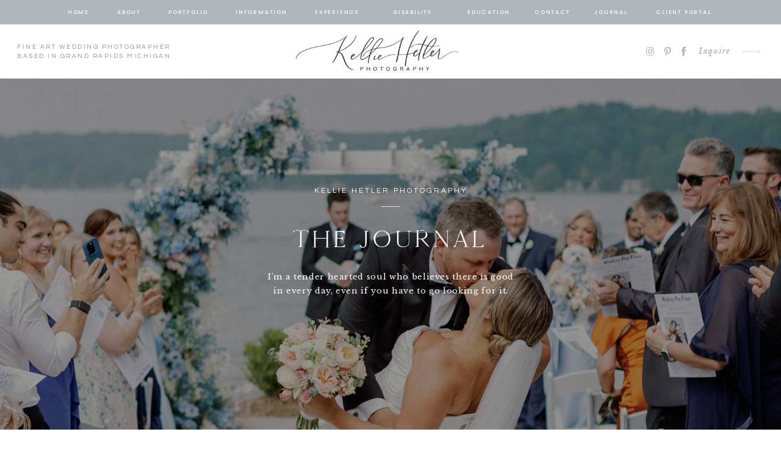

--- FILE ---
content_type: text/html; charset=UTF-8
request_url: https://hetlerphotography.com/tag/downtown-grand-rapids-family-photos/
body_size: 28473
content:
<!DOCTYPE html>
<html lang="en-US" class="d">
<head>
<link rel="stylesheet" type="text/css" href="//lib.showit.co/engine/2.6.4/showit.css" />
<meta name='robots' content='index, follow, max-image-preview:large, max-snippet:-1, max-video-preview:-1' />

	<!-- This site is optimized with the Yoast SEO plugin v22.0 - https://yoast.com/wordpress/plugins/seo/ -->
	<title>Downtown Grand Rapids family photos Archives | Kellie Hetler Photography</title>
	<link rel="canonical" href="https://hetlerphotography.com/tag/downtown-grand-rapids-family-photos/" />
	<meta property="og:locale" content="en_US" />
	<meta property="og:type" content="article" />
	<meta property="og:title" content="Downtown Grand Rapids family photos Archives | Kellie Hetler Photography" />
	<meta property="og:url" content="https://hetlerphotography.com/tag/downtown-grand-rapids-family-photos/" />
	<meta property="og:site_name" content="Kellie Hetler Photography" />
	<script type="application/ld+json" class="yoast-schema-graph">{"@context":"https://schema.org","@graph":[{"@type":"CollectionPage","@id":"https://hetlerphotography.com/tag/downtown-grand-rapids-family-photos/","url":"https://hetlerphotography.com/tag/downtown-grand-rapids-family-photos/","name":"Downtown Grand Rapids family photos Archives | Kellie Hetler Photography","isPartOf":{"@id":"https://hetlerphotography.com/#website"},"primaryImageOfPage":{"@id":"https://hetlerphotography.com/tag/downtown-grand-rapids-family-photos/#primaryimage"},"image":{"@id":"https://hetlerphotography.com/tag/downtown-grand-rapids-family-photos/#primaryimage"},"thumbnailUrl":"https://hetlerphotography.com/wp-content/uploads/2016/09/downtown-grand-rapids-family-photography-0000.jpg","breadcrumb":{"@id":"https://hetlerphotography.com/tag/downtown-grand-rapids-family-photos/#breadcrumb"},"inLanguage":"en-US"},{"@type":"ImageObject","inLanguage":"en-US","@id":"https://hetlerphotography.com/tag/downtown-grand-rapids-family-photos/#primaryimage","url":"https://hetlerphotography.com/wp-content/uploads/2016/09/downtown-grand-rapids-family-photography-0000.jpg","contentUrl":"https://hetlerphotography.com/wp-content/uploads/2016/09/downtown-grand-rapids-family-photography-0000.jpg","width":900,"height":600},{"@type":"BreadcrumbList","@id":"https://hetlerphotography.com/tag/downtown-grand-rapids-family-photos/#breadcrumb","itemListElement":[{"@type":"ListItem","position":1,"name":"Home","item":"https://hetlerphotography.com/"},{"@type":"ListItem","position":2,"name":"Downtown Grand Rapids family photos"}]},{"@type":"WebSite","@id":"https://hetlerphotography.com/#website","url":"https://hetlerphotography.com/","name":"Kellie Hetler Photography","description":"Grand Rapids Wedding Photographer","publisher":{"@id":"https://hetlerphotography.com/#organization"},"potentialAction":[{"@type":"SearchAction","target":{"@type":"EntryPoint","urlTemplate":"https://hetlerphotography.com/?s={search_term_string}"},"query-input":"required name=search_term_string"}],"inLanguage":"en-US"},{"@type":"Organization","@id":"https://hetlerphotography.com/#organization","name":"Kellie Hetler Photography","url":"https://hetlerphotography.com/","logo":{"@type":"ImageObject","inLanguage":"en-US","@id":"https://hetlerphotography.com/#/schema/logo/image/","url":"https://hetlerphotography.com/wp-content/uploads/2022/04/Kellie-Hetler-Photo-Logo.png","contentUrl":"https://hetlerphotography.com/wp-content/uploads/2022/04/Kellie-Hetler-Photo-Logo.png","width":644,"height":176,"caption":"Kellie Hetler Photography"},"image":{"@id":"https://hetlerphotography.com/#/schema/logo/image/"},"sameAs":["https://www.facebook.com/hetlerphotography","https://www.instagram.com/hetlerphoto","https://www.pinterest.com/hetlerphoto/_created/"]}]}</script>
	<!-- / Yoast SEO plugin. -->


<link rel="alternate" type="application/rss+xml" title="Kellie Hetler Photography &raquo; Feed" href="https://hetlerphotography.com/feed/" />
<link rel="alternate" type="application/rss+xml" title="Kellie Hetler Photography &raquo; Comments Feed" href="https://hetlerphotography.com/comments/feed/" />
<link rel="alternate" type="application/rss+xml" title="Kellie Hetler Photography &raquo; Downtown Grand Rapids family photos Tag Feed" href="https://hetlerphotography.com/tag/downtown-grand-rapids-family-photos/feed/" />
<script type="text/javascript">
/* <![CDATA[ */
window._wpemojiSettings = {"baseUrl":"https:\/\/s.w.org\/images\/core\/emoji\/16.0.1\/72x72\/","ext":".png","svgUrl":"https:\/\/s.w.org\/images\/core\/emoji\/16.0.1\/svg\/","svgExt":".svg","source":{"concatemoji":"https:\/\/hetlerphotography.com\/wp-includes\/js\/wp-emoji-release.min.js?ver=6.8.3"}};
/*! This file is auto-generated */
!function(s,n){var o,i,e;function c(e){try{var t={supportTests:e,timestamp:(new Date).valueOf()};sessionStorage.setItem(o,JSON.stringify(t))}catch(e){}}function p(e,t,n){e.clearRect(0,0,e.canvas.width,e.canvas.height),e.fillText(t,0,0);var t=new Uint32Array(e.getImageData(0,0,e.canvas.width,e.canvas.height).data),a=(e.clearRect(0,0,e.canvas.width,e.canvas.height),e.fillText(n,0,0),new Uint32Array(e.getImageData(0,0,e.canvas.width,e.canvas.height).data));return t.every(function(e,t){return e===a[t]})}function u(e,t){e.clearRect(0,0,e.canvas.width,e.canvas.height),e.fillText(t,0,0);for(var n=e.getImageData(16,16,1,1),a=0;a<n.data.length;a++)if(0!==n.data[a])return!1;return!0}function f(e,t,n,a){switch(t){case"flag":return n(e,"\ud83c\udff3\ufe0f\u200d\u26a7\ufe0f","\ud83c\udff3\ufe0f\u200b\u26a7\ufe0f")?!1:!n(e,"\ud83c\udde8\ud83c\uddf6","\ud83c\udde8\u200b\ud83c\uddf6")&&!n(e,"\ud83c\udff4\udb40\udc67\udb40\udc62\udb40\udc65\udb40\udc6e\udb40\udc67\udb40\udc7f","\ud83c\udff4\u200b\udb40\udc67\u200b\udb40\udc62\u200b\udb40\udc65\u200b\udb40\udc6e\u200b\udb40\udc67\u200b\udb40\udc7f");case"emoji":return!a(e,"\ud83e\udedf")}return!1}function g(e,t,n,a){var r="undefined"!=typeof WorkerGlobalScope&&self instanceof WorkerGlobalScope?new OffscreenCanvas(300,150):s.createElement("canvas"),o=r.getContext("2d",{willReadFrequently:!0}),i=(o.textBaseline="top",o.font="600 32px Arial",{});return e.forEach(function(e){i[e]=t(o,e,n,a)}),i}function t(e){var t=s.createElement("script");t.src=e,t.defer=!0,s.head.appendChild(t)}"undefined"!=typeof Promise&&(o="wpEmojiSettingsSupports",i=["flag","emoji"],n.supports={everything:!0,everythingExceptFlag:!0},e=new Promise(function(e){s.addEventListener("DOMContentLoaded",e,{once:!0})}),new Promise(function(t){var n=function(){try{var e=JSON.parse(sessionStorage.getItem(o));if("object"==typeof e&&"number"==typeof e.timestamp&&(new Date).valueOf()<e.timestamp+604800&&"object"==typeof e.supportTests)return e.supportTests}catch(e){}return null}();if(!n){if("undefined"!=typeof Worker&&"undefined"!=typeof OffscreenCanvas&&"undefined"!=typeof URL&&URL.createObjectURL&&"undefined"!=typeof Blob)try{var e="postMessage("+g.toString()+"("+[JSON.stringify(i),f.toString(),p.toString(),u.toString()].join(",")+"));",a=new Blob([e],{type:"text/javascript"}),r=new Worker(URL.createObjectURL(a),{name:"wpTestEmojiSupports"});return void(r.onmessage=function(e){c(n=e.data),r.terminate(),t(n)})}catch(e){}c(n=g(i,f,p,u))}t(n)}).then(function(e){for(var t in e)n.supports[t]=e[t],n.supports.everything=n.supports.everything&&n.supports[t],"flag"!==t&&(n.supports.everythingExceptFlag=n.supports.everythingExceptFlag&&n.supports[t]);n.supports.everythingExceptFlag=n.supports.everythingExceptFlag&&!n.supports.flag,n.DOMReady=!1,n.readyCallback=function(){n.DOMReady=!0}}).then(function(){return e}).then(function(){var e;n.supports.everything||(n.readyCallback(),(e=n.source||{}).concatemoji?t(e.concatemoji):e.wpemoji&&e.twemoji&&(t(e.twemoji),t(e.wpemoji)))}))}((window,document),window._wpemojiSettings);
/* ]]> */
</script>
<style id='wp-emoji-styles-inline-css' type='text/css'>

	img.wp-smiley, img.emoji {
		display: inline !important;
		border: none !important;
		box-shadow: none !important;
		height: 1em !important;
		width: 1em !important;
		margin: 0 0.07em !important;
		vertical-align: -0.1em !important;
		background: none !important;
		padding: 0 !important;
	}
</style>
<link rel='stylesheet' id='wp-block-library-css' href='https://hetlerphotography.com/wp-includes/css/dist/block-library/style.min.css?ver=6.8.3' type='text/css' media='all' />
<style id='classic-theme-styles-inline-css' type='text/css'>
/*! This file is auto-generated */
.wp-block-button__link{color:#fff;background-color:#32373c;border-radius:9999px;box-shadow:none;text-decoration:none;padding:calc(.667em + 2px) calc(1.333em + 2px);font-size:1.125em}.wp-block-file__button{background:#32373c;color:#fff;text-decoration:none}
</style>
<style id='global-styles-inline-css' type='text/css'>
:root{--wp--preset--aspect-ratio--square: 1;--wp--preset--aspect-ratio--4-3: 4/3;--wp--preset--aspect-ratio--3-4: 3/4;--wp--preset--aspect-ratio--3-2: 3/2;--wp--preset--aspect-ratio--2-3: 2/3;--wp--preset--aspect-ratio--16-9: 16/9;--wp--preset--aspect-ratio--9-16: 9/16;--wp--preset--color--black: #000000;--wp--preset--color--cyan-bluish-gray: #abb8c3;--wp--preset--color--white: #ffffff;--wp--preset--color--pale-pink: #f78da7;--wp--preset--color--vivid-red: #cf2e2e;--wp--preset--color--luminous-vivid-orange: #ff6900;--wp--preset--color--luminous-vivid-amber: #fcb900;--wp--preset--color--light-green-cyan: #7bdcb5;--wp--preset--color--vivid-green-cyan: #00d084;--wp--preset--color--pale-cyan-blue: #8ed1fc;--wp--preset--color--vivid-cyan-blue: #0693e3;--wp--preset--color--vivid-purple: #9b51e0;--wp--preset--gradient--vivid-cyan-blue-to-vivid-purple: linear-gradient(135deg,rgba(6,147,227,1) 0%,rgb(155,81,224) 100%);--wp--preset--gradient--light-green-cyan-to-vivid-green-cyan: linear-gradient(135deg,rgb(122,220,180) 0%,rgb(0,208,130) 100%);--wp--preset--gradient--luminous-vivid-amber-to-luminous-vivid-orange: linear-gradient(135deg,rgba(252,185,0,1) 0%,rgba(255,105,0,1) 100%);--wp--preset--gradient--luminous-vivid-orange-to-vivid-red: linear-gradient(135deg,rgba(255,105,0,1) 0%,rgb(207,46,46) 100%);--wp--preset--gradient--very-light-gray-to-cyan-bluish-gray: linear-gradient(135deg,rgb(238,238,238) 0%,rgb(169,184,195) 100%);--wp--preset--gradient--cool-to-warm-spectrum: linear-gradient(135deg,rgb(74,234,220) 0%,rgb(151,120,209) 20%,rgb(207,42,186) 40%,rgb(238,44,130) 60%,rgb(251,105,98) 80%,rgb(254,248,76) 100%);--wp--preset--gradient--blush-light-purple: linear-gradient(135deg,rgb(255,206,236) 0%,rgb(152,150,240) 100%);--wp--preset--gradient--blush-bordeaux: linear-gradient(135deg,rgb(254,205,165) 0%,rgb(254,45,45) 50%,rgb(107,0,62) 100%);--wp--preset--gradient--luminous-dusk: linear-gradient(135deg,rgb(255,203,112) 0%,rgb(199,81,192) 50%,rgb(65,88,208) 100%);--wp--preset--gradient--pale-ocean: linear-gradient(135deg,rgb(255,245,203) 0%,rgb(182,227,212) 50%,rgb(51,167,181) 100%);--wp--preset--gradient--electric-grass: linear-gradient(135deg,rgb(202,248,128) 0%,rgb(113,206,126) 100%);--wp--preset--gradient--midnight: linear-gradient(135deg,rgb(2,3,129) 0%,rgb(40,116,252) 100%);--wp--preset--font-size--small: 13px;--wp--preset--font-size--medium: 20px;--wp--preset--font-size--large: 36px;--wp--preset--font-size--x-large: 42px;--wp--preset--spacing--20: 0.44rem;--wp--preset--spacing--30: 0.67rem;--wp--preset--spacing--40: 1rem;--wp--preset--spacing--50: 1.5rem;--wp--preset--spacing--60: 2.25rem;--wp--preset--spacing--70: 3.38rem;--wp--preset--spacing--80: 5.06rem;--wp--preset--shadow--natural: 6px 6px 9px rgba(0, 0, 0, 0.2);--wp--preset--shadow--deep: 12px 12px 50px rgba(0, 0, 0, 0.4);--wp--preset--shadow--sharp: 6px 6px 0px rgba(0, 0, 0, 0.2);--wp--preset--shadow--outlined: 6px 6px 0px -3px rgba(255, 255, 255, 1), 6px 6px rgba(0, 0, 0, 1);--wp--preset--shadow--crisp: 6px 6px 0px rgba(0, 0, 0, 1);}:where(.is-layout-flex){gap: 0.5em;}:where(.is-layout-grid){gap: 0.5em;}body .is-layout-flex{display: flex;}.is-layout-flex{flex-wrap: wrap;align-items: center;}.is-layout-flex > :is(*, div){margin: 0;}body .is-layout-grid{display: grid;}.is-layout-grid > :is(*, div){margin: 0;}:where(.wp-block-columns.is-layout-flex){gap: 2em;}:where(.wp-block-columns.is-layout-grid){gap: 2em;}:where(.wp-block-post-template.is-layout-flex){gap: 1.25em;}:where(.wp-block-post-template.is-layout-grid){gap: 1.25em;}.has-black-color{color: var(--wp--preset--color--black) !important;}.has-cyan-bluish-gray-color{color: var(--wp--preset--color--cyan-bluish-gray) !important;}.has-white-color{color: var(--wp--preset--color--white) !important;}.has-pale-pink-color{color: var(--wp--preset--color--pale-pink) !important;}.has-vivid-red-color{color: var(--wp--preset--color--vivid-red) !important;}.has-luminous-vivid-orange-color{color: var(--wp--preset--color--luminous-vivid-orange) !important;}.has-luminous-vivid-amber-color{color: var(--wp--preset--color--luminous-vivid-amber) !important;}.has-light-green-cyan-color{color: var(--wp--preset--color--light-green-cyan) !important;}.has-vivid-green-cyan-color{color: var(--wp--preset--color--vivid-green-cyan) !important;}.has-pale-cyan-blue-color{color: var(--wp--preset--color--pale-cyan-blue) !important;}.has-vivid-cyan-blue-color{color: var(--wp--preset--color--vivid-cyan-blue) !important;}.has-vivid-purple-color{color: var(--wp--preset--color--vivid-purple) !important;}.has-black-background-color{background-color: var(--wp--preset--color--black) !important;}.has-cyan-bluish-gray-background-color{background-color: var(--wp--preset--color--cyan-bluish-gray) !important;}.has-white-background-color{background-color: var(--wp--preset--color--white) !important;}.has-pale-pink-background-color{background-color: var(--wp--preset--color--pale-pink) !important;}.has-vivid-red-background-color{background-color: var(--wp--preset--color--vivid-red) !important;}.has-luminous-vivid-orange-background-color{background-color: var(--wp--preset--color--luminous-vivid-orange) !important;}.has-luminous-vivid-amber-background-color{background-color: var(--wp--preset--color--luminous-vivid-amber) !important;}.has-light-green-cyan-background-color{background-color: var(--wp--preset--color--light-green-cyan) !important;}.has-vivid-green-cyan-background-color{background-color: var(--wp--preset--color--vivid-green-cyan) !important;}.has-pale-cyan-blue-background-color{background-color: var(--wp--preset--color--pale-cyan-blue) !important;}.has-vivid-cyan-blue-background-color{background-color: var(--wp--preset--color--vivid-cyan-blue) !important;}.has-vivid-purple-background-color{background-color: var(--wp--preset--color--vivid-purple) !important;}.has-black-border-color{border-color: var(--wp--preset--color--black) !important;}.has-cyan-bluish-gray-border-color{border-color: var(--wp--preset--color--cyan-bluish-gray) !important;}.has-white-border-color{border-color: var(--wp--preset--color--white) !important;}.has-pale-pink-border-color{border-color: var(--wp--preset--color--pale-pink) !important;}.has-vivid-red-border-color{border-color: var(--wp--preset--color--vivid-red) !important;}.has-luminous-vivid-orange-border-color{border-color: var(--wp--preset--color--luminous-vivid-orange) !important;}.has-luminous-vivid-amber-border-color{border-color: var(--wp--preset--color--luminous-vivid-amber) !important;}.has-light-green-cyan-border-color{border-color: var(--wp--preset--color--light-green-cyan) !important;}.has-vivid-green-cyan-border-color{border-color: var(--wp--preset--color--vivid-green-cyan) !important;}.has-pale-cyan-blue-border-color{border-color: var(--wp--preset--color--pale-cyan-blue) !important;}.has-vivid-cyan-blue-border-color{border-color: var(--wp--preset--color--vivid-cyan-blue) !important;}.has-vivid-purple-border-color{border-color: var(--wp--preset--color--vivid-purple) !important;}.has-vivid-cyan-blue-to-vivid-purple-gradient-background{background: var(--wp--preset--gradient--vivid-cyan-blue-to-vivid-purple) !important;}.has-light-green-cyan-to-vivid-green-cyan-gradient-background{background: var(--wp--preset--gradient--light-green-cyan-to-vivid-green-cyan) !important;}.has-luminous-vivid-amber-to-luminous-vivid-orange-gradient-background{background: var(--wp--preset--gradient--luminous-vivid-amber-to-luminous-vivid-orange) !important;}.has-luminous-vivid-orange-to-vivid-red-gradient-background{background: var(--wp--preset--gradient--luminous-vivid-orange-to-vivid-red) !important;}.has-very-light-gray-to-cyan-bluish-gray-gradient-background{background: var(--wp--preset--gradient--very-light-gray-to-cyan-bluish-gray) !important;}.has-cool-to-warm-spectrum-gradient-background{background: var(--wp--preset--gradient--cool-to-warm-spectrum) !important;}.has-blush-light-purple-gradient-background{background: var(--wp--preset--gradient--blush-light-purple) !important;}.has-blush-bordeaux-gradient-background{background: var(--wp--preset--gradient--blush-bordeaux) !important;}.has-luminous-dusk-gradient-background{background: var(--wp--preset--gradient--luminous-dusk) !important;}.has-pale-ocean-gradient-background{background: var(--wp--preset--gradient--pale-ocean) !important;}.has-electric-grass-gradient-background{background: var(--wp--preset--gradient--electric-grass) !important;}.has-midnight-gradient-background{background: var(--wp--preset--gradient--midnight) !important;}.has-small-font-size{font-size: var(--wp--preset--font-size--small) !important;}.has-medium-font-size{font-size: var(--wp--preset--font-size--medium) !important;}.has-large-font-size{font-size: var(--wp--preset--font-size--large) !important;}.has-x-large-font-size{font-size: var(--wp--preset--font-size--x-large) !important;}
:where(.wp-block-post-template.is-layout-flex){gap: 1.25em;}:where(.wp-block-post-template.is-layout-grid){gap: 1.25em;}
:where(.wp-block-columns.is-layout-flex){gap: 2em;}:where(.wp-block-columns.is-layout-grid){gap: 2em;}
:root :where(.wp-block-pullquote){font-size: 1.5em;line-height: 1.6;}
</style>
<link rel='stylesheet' id='pub-style-css' href='https://hetlerphotography.com/wp-content/themes/showit/pubs/yehtbpnvq5ohd8hec-kupq/20251229164349Sd8wqkn/assets/pub.css?ver=1767026637' type='text/css' media='all' />
<script type="text/javascript" src="https://hetlerphotography.com/wp-includes/js/jquery/jquery.min.js?ver=3.7.1" id="jquery-core-js"></script>
<script type="text/javascript" id="jquery-core-js-after">
/* <![CDATA[ */
$ = jQuery;
/* ]]> */
</script>
<script type="text/javascript" src="https://hetlerphotography.com/wp-includes/js/jquery/jquery-migrate.min.js?ver=3.4.1" id="jquery-migrate-js"></script>
<script type="text/javascript" src="https://hetlerphotography.com/wp-content/themes/showit/pubs/yehtbpnvq5ohd8hec-kupq/20251229164349Sd8wqkn/assets/pub.js?ver=1767026637" id="pub-script-js"></script>
<script type="text/javascript" src="https://hetlerphotography.com/wp-content/plugins/google-analyticator/external-tracking.min.js?ver=6.5.7" id="ga-external-tracking-js"></script>
<link rel="https://api.w.org/" href="https://hetlerphotography.com/wp-json/" /><link rel="alternate" title="JSON" type="application/json" href="https://hetlerphotography.com/wp-json/wp/v2/tags/248" /><link rel="EditURI" type="application/rsd+xml" title="RSD" href="https://hetlerphotography.com/xmlrpc.php?rsd" />
		<script type="text/javascript" async defer data-pin-color="red" 
		 data-pin-hover="true" src="https://hetlerphotography.com/wp-content/plugins/pinterest-pin-it-button-on-image-hover-and-post/js/pinit.js"></script>
		<!-- Google Analytics Tracking by Google Analyticator 6.5.7 -->
<script type="text/javascript">
    var analyticsFileTypes = [];
    var analyticsSnippet = 'enabled';
    var analyticsEventTracking = 'enabled';
</script>
<script type="text/javascript">
	var _gaq = _gaq || [];
  
	_gaq.push(['_setAccount', 'UA-37966834-1']);
    _gaq.push(['_addDevId', 'i9k95']); // Google Analyticator App ID with Google
	_gaq.push(['_trackPageview']);

	(function() {
		var ga = document.createElement('script'); ga.type = 'text/javascript'; ga.async = true;
		                ga.src = ('https:' == document.location.protocol ? 'https://ssl' : 'http://www') + '.google-analytics.com/ga.js';
		                var s = document.getElementsByTagName('script')[0]; s.parentNode.insertBefore(ga, s);
	})();
</script>

<meta charset="UTF-8" />
<meta name="viewport" content="width=device-width, initial-scale=1" />
<link rel="icon" type="image/png" href="//static.showit.co/200/B2SfRpqTT1iklEtR5vsC2Q/154659/kellie-hetler-favicon.png" />
<link rel="preconnect" href="https://static.showit.co" />

<link rel="preconnect" href="https://fonts.googleapis.com">
<link rel="preconnect" href="https://fonts.gstatic.com" crossorigin>
<link href="https://fonts.googleapis.com/css?family=Poppins:500|Cormorant:regular|Questrial:regular|Libre+Baskerville:regular" rel="stylesheet" type="text/css"/>
<style>
@font-face{font-family:Delores Delores;src:url('//static.showit.co/file/zSerwze2RbG0aBE-vARbtw/shared/delores_delores.woff');}
@font-face{font-family:Garamond Italic;src:url('//static.showit.co/file/bFNpHHnxQA-Z_Am468QxRA/shared/garamond-italic.woff');}
@font-face{font-family:Cammron Regular;src:url('//static.showit.co/file/58SrHGG6QfOIlYoT3RQl-w/shared/cammron-regular.woff');}
@font-face{font-family:Blackstone Regular;src:url('//static.showit.co/file/8VbRpAGwSQex3-RXZfSUsA/shared/blackstoneregular.woff');}
@font-face{font-family:Cammron LIght;src:url('//static.showit.co/file/XPkbRfD8Q3GhUm0uCHYq6g/shared/cammron-light.woff');}
</style>
<script id="init_data" type="application/json">
{"mobile":{"w":320,"bgMediaType":"none","bgFillType":"color","bgColor":"colors-7"},"desktop":{"w":1200,"defaultTrIn":{"type":"fade"},"defaultTrOut":{"type":"fade"},"bgColor":"colors-7","bgMediaType":"none","bgFillType":"color"},"sid":"yehtbpnvq5ohd8hec-kupq","break":768,"assetURL":"//static.showit.co","contactFormId":"154659/283206","cfAction":"aHR0cHM6Ly9jbGllbnRzZXJ2aWNlLnNob3dpdC5jby9jb250YWN0Zm9ybQ==","sgAction":"aHR0cHM6Ly9jbGllbnRzZXJ2aWNlLnNob3dpdC5jby9zb2NpYWxncmlk","blockData":[{"slug":"mobile-menu","visible":"m","states":[{"d":{"bgFillType":"color","bgColor":"#000000:0","bgMediaType":"none"},"m":{"bgFillType":"color","bgColor":"#000000:0","bgMediaType":"none"},"slug":"view-1"}],"d":{"h":0,"w":1200,"bgFillType":"color","bgColor":"#000000:0","bgMediaType":"none"},"m":{"h":529,"w":320,"locking":{"side":"t"},"nature":"wH","trIn":{"type":"fade","duration":0.5,"direction":"none"},"trOut":{"type":"fade","duration":0.5,"direction":"none"},"stateTrIn":{"type":"fade","duration":0.2,"direction":"none"},"stateTrOut":{"type":"fade","duration":0.2,"direction":"none"},"bgFillType":"color","bgColor":"#000000:0","bgMediaType":"none","tr":{"in":{"cl":"fadeIn","d":0.5,"dl":"0"},"out":{"cl":"fadeOut","d":0.5,"dl":"0"}}},"stateTrans":[{"m":{"in":{"cl":"fadeIn","d":0.2,"dl":"0","od":"fadeIn"},"out":{"cl":"fadeOut","d":0.2,"dl":"0","od":"fadeOut"}}}]},{"slug":"mobile-menu-closed","visible":"m","states":[],"d":{"h":400,"w":1200,"bgFillType":"color","bgColor":"#FFFFFF","bgMediaType":"none"},"m":{"h":46,"w":320,"locking":{"side":"st","scrollOffset":1},"bgFillType":"color","bgColor":"colors-7","bgMediaType":"none"}},{"slug":"sticky-desktop-menu","visible":"d","states":[{"d":{"bgFillType":"color","bgColor":"#000000:0","bgMediaType":"none"},"m":{"bgFillType":"color","bgColor":"#000000:0","bgMediaType":"none"},"slug":"view-1-1"},{"d":{"bgFillType":"color","bgColor":"#000000:0","bgMediaType":"none"},"m":{"bgFillType":"color","bgColor":"#000000:0","bgMediaType":"none"},"slug":"view-1"}],"d":{"h":40,"w":1200,"locking":{"side":"st"},"bgFillType":"color","bgColor":"#b0b6ba","bgMediaType":"none"},"m":{"h":200,"w":320,"bgFillType":"color","bgColor":"colors-7","bgMediaType":"none"},"stateTrans":[{},{}]},{"slug":"desktop-menu","visible":"d","states":[],"d":{"h":89,"w":1200,"bgFillType":"color","bgColor":"colors-7","bgMediaType":"none"},"m":{"h":166,"w":320,"bgFillType":"color","bgColor":"#FFFFFF","bgMediaType":"none"}},{"slug":"blog-header","visible":"a","states":[{"d":{"bgFillType":"color","bgColor":"#000000","bgMediaType":"image","bgImage":{"key":"ht_3925dS5-JjpFfXky9Yg/154659/3a6a5307.jpg","aspect_ratio":0.66667,"title":"3A6A5307","type":"asset"},"bgOpacity":60,"bgPos":"cm","bgScale":"cover","bgScroll":"p"},"m":{"bgFillType":"color","bgColor":"#000000","bgMediaType":"image","bgImage":{"key":"ZD5bJ6CZS7yCu-DKDyKguA/154659/kelliesfaves_406.jpg","aspect_ratio":0.74403,"title":"KelliesFaves 406","type":"asset"},"bgOpacity":60,"bgPos":"cm","bgScale":"cover","bgScroll":"x"},"slug":"first-featured-post"}],"d":{"h":575,"w":1200,"stateTrIn":{"type":"fade","duration":1},"stateTrOut":{"duration":1},"bgFillType":"color","bgColor":"colors-0","bgMediaType":"none"},"m":{"h":403,"w":320,"stateTrIn":{"type":"fade","duration":1},"stateTrOut":{"duration":1},"bgFillType":"color","bgColor":"colors-0","bgMediaType":"none"},"stateTrans":[{"d":{"in":{"cl":"fadeIn","d":1,"dl":"0","od":"fadeIn"}},"m":{"in":{"cl":"fadeIn","d":1,"dl":"0","od":"fadeIn"}}}]},{"slug":"home-category-index","visible":"a","states":[],"d":{"h":117,"w":1200,"bgFillType":"color","bgColor":"colors-7","bgMediaType":"none"},"m":{"h":56,"w":320,"bgFillType":"color","bgColor":"#FFFFFF","bgMediaType":"none"}},{"slug":"category-mobile-menu","visible":"m","states":[],"d":{"h":400,"w":1200,"bgFillType":"color","bgColor":"colors-7","bgMediaType":"none"},"m":{"h":390,"w":320,"bgFillType":"color","bgColor":"colors-2","bgMediaType":"none"}},{"slug":"blog-mobile-bio-area","visible":"m","states":[],"d":{"h":10,"w":1200,"nature":"dH","bgFillType":"color","bgColor":"colors-7","bgMediaType":"none"},"m":{"h":730,"w":320,"nature":"dH","bgFillType":"color","bgColor":"colors-6","bgMediaType":"none"}},{"slug":"featured-posts","visible":"a","states":[{"d":{"bgFillType":"color","bgColor":"#000000:0","bgMediaType":"none"},"m":{"bgFillType":"color","bgColor":"#000000:0","bgMediaType":"none"},"slug":"view-1"},{"d":{"bgFillType":"color","bgColor":"#000000:0","bgMediaType":"none"},"m":{"bgFillType":"color","bgColor":"#000000:0","bgMediaType":"none"},"slug":"view-2"},{"d":{"bgFillType":"color","bgColor":"#000000:0","bgMediaType":"none"},"m":{"bgFillType":"color","bgColor":"#000000:0","bgMediaType":"none"},"slug":"view-3"}],"d":{"h":752,"w":1200,"nature":"dH","bgFillType":"color","bgColor":"colors-7","bgMediaType":"none"},"m":{"h":1003,"w":320,"bgFillType":"color","bgColor":"colors-7","bgMediaType":"none"},"stateTrans":[{},{},{}]},{"slug":"spacer","visible":"a","states":[],"d":{"h":78,"w":1200,"bgFillType":"color","bgColor":"colors-7","bgMediaType":"none"},"m":{"h":43,"w":320,"bgFillType":"color","bgColor":"colors-7","bgMediaType":"none"}},{"slug":"post-1","visible":"a","states":[],"d":{"h":655,"w":1200,"nature":"dH","bgFillType":"color","bgColor":"#000000:0","bgMediaType":"none"},"m":{"h":675,"w":320,"nature":"dH","bgFillType":"color","bgColor":"#FFFFFF","bgMediaType":"none"}},{"slug":"post-2","visible":"a","states":[],"d":{"h":665,"w":1200,"nature":"dH","bgFillType":"color","bgColor":"#000000:0","bgMediaType":"none"},"m":{"h":695,"w":320,"nature":"dH","bgFillType":"color","bgColor":"colors-7","bgMediaType":"none"}},{"slug":"close-lopp","visible":"a","states":[],"d":{"h":1,"w":1200,"bgFillType":"color","bgColor":"colors-7","bgMediaType":"none"},"m":{"h":1,"w":320,"bgFillType":"color","bgColor":"colors-7","bgMediaType":"none"}},{"slug":"pagination","visible":"a","states":[],"d":{"h":71,"w":1200,"bgFillType":"color","bgColor":"colors-7","bgMediaType":"none"},"m":{"h":73,"w":320,"bgFillType":"color","bgColor":"colors-7","bgMediaType":"none"}},{"slug":"top-posts","visible":"a","states":[{"d":{"bgFillType":"color","bgColor":"#000000:0","bgMediaType":"none"},"m":{"bgFillType":"color","bgColor":"#000000:0","bgMediaType":"none"},"slug":"view-1"},{"d":{"bgFillType":"color","bgColor":"#000000:0","bgMediaType":"none"},"m":{"bgFillType":"color","bgColor":"#000000:0","bgMediaType":"none"},"slug":"view-2"},{"d":{"bgFillType":"color","bgColor":"#000000:0","bgMediaType":"none"},"m":{"bgFillType":"color","bgColor":"#000000:0","bgMediaType":"none"},"slug":"view-3"}],"d":{"h":724,"w":1200,"nature":"dH","bgFillType":"color","bgColor":"colors-6","bgMediaType":"none"},"m":{"h":1501,"w":320,"nature":"dH","bgFillType":"color","bgColor":"colors-6","bgMediaType":"none"},"wpPostLookup":true,"stateTrans":[{},{},{}]},{"slug":"category-index","visible":"a","states":[],"d":{"h":686,"w":1200,"bgFillType":"color","bgColor":"#cacfd2","bgMediaType":"none"},"m":{"h":862,"w":320,"bgFillType":"color","bgColor":"#cacfd2","bgMediaType":"none"}},{"slug":"free-download","visible":"a","states":[],"d":{"h":792,"w":1200,"bgFillType":"color","bgColor":"colors-7","bgMediaType":"none"},"m":{"h":731,"w":320,"bgFillType":"color","bgColor":"colors-7","bgMediaType":"none"}},{"slug":"emai-list-disability","visible":"a","states":[],"d":{"h":538,"w":1200,"bgFillType":"color","bgColor":"colors-7","bgMediaType":"none"},"m":{"h":644,"w":320,"bgFillType":"color","bgColor":"colors-7","bgMediaType":"none"}},{"slug":"footer","visible":"a","states":[],"d":{"h":355,"w":1200,"bgFillType":"color","bgColor":"colors-7","bgMediaType":"none"},"m":{"h":508,"w":320,"bgFillType":"color","bgColor":"colors-7","bgMediaType":"none"}},{"slug":"instagram-1","visible":"a","states":[],"d":{"h":200,"w":1200,"bgFillType":"color","bgColor":"colors-7","bgMediaType":"none"},"m":{"h":200,"w":320,"bgFillType":"color","bgColor":"colors-7","bgMediaType":"none"}},{"slug":"site-credit","visible":"a","states":[],"d":{"h":35,"w":1200,"locking":{"side":"st"},"bgFillType":"color","bgColor":"#b0b6ba","bgMediaType":"none"},"m":{"h":61,"w":320,"locking":{},"bgFillType":"color","bgColor":"#b0b6ba","bgMediaType":"none"}}],"elementData":[{"type":"simple","visible":"a","id":"mobile-menu_view-1_0","blockId":"mobile-menu","m":{"x":0,"y":0,"w":259,"h":529,"a":0,"lockV":"s"},"d":{"x":360,"y":0,"w":480,"h":0,"a":0}},{"type":"text","visible":"a","id":"mobile-menu_view-1_1","blockId":"mobile-menu","m":{"x":36,"y":419,"w":128,"h":17,"a":0},"d":{"x":876,"y":87,"w":42,"h":18,"a":0},"pc":[{"type":"hide","block":"mobile-menu"}]},{"type":"text","visible":"a","id":"mobile-menu_view-1_2","blockId":"mobile-menu","m":{"x":36,"y":383,"w":128,"h":17,"a":0},"d":{"x":876,"y":87,"w":42,"h":18,"a":0},"pc":[{"type":"hide","block":"mobile-menu"}]},{"type":"text","visible":"a","id":"mobile-menu_view-1_3","blockId":"mobile-menu","m":{"x":36,"y":346,"w":128,"h":17,"a":0},"d":{"x":886,"y":97,"w":42,"h":18,"a":0},"pc":[{"type":"hide","block":"mobile-menu"}]},{"type":"text","visible":"a","id":"mobile-menu_view-1_4","blockId":"mobile-menu","m":{"x":36,"y":273,"w":128,"h":17,"a":0},"d":{"x":876,"y":87,"w":42,"h":18,"a":0},"pc":[{"type":"hide","block":"mobile-menu"}]},{"type":"text","visible":"a","id":"mobile-menu_view-1_5","blockId":"mobile-menu","m":{"x":36,"y":310,"w":128,"h":17,"a":0},"d":{"x":758,"y":87,"w":73,"h":18,"a":0}},{"type":"text","visible":"a","id":"mobile-menu_view-1_6","blockId":"mobile-menu","m":{"x":36,"y":237,"w":128,"h":17,"a":0},"d":{"x":600,"y":87,"w":112,"h":18,"a":0}},{"type":"text","visible":"a","id":"mobile-menu_view-1_7","blockId":"mobile-menu","m":{"x":36,"y":200,"w":128,"h":17,"a":0},"d":{"x":467,"y":87,"w":88,"h":18,"a":0},"pc":[{"type":"hide","block":"mobile-menu"}]},{"type":"text","visible":"a","id":"mobile-menu_view-1_8","blockId":"mobile-menu","m":{"x":36,"y":164,"w":128,"h":17,"a":0},"d":{"x":369,"y":87,"w":52,"h":18,"a":0},"pc":[{"type":"hide","block":"mobile-menu"}]},{"type":"text","visible":"a","id":"mobile-menu_view-1_9","blockId":"mobile-menu","m":{"x":36,"y":127,"w":128,"h":17,"a":0},"d":{"x":282,"y":87,"w":42,"h":18,"a":0},"pc":[{"type":"hide","block":"mobile-menu"}]},{"type":"simple","visible":"a","id":"mobile-menu_view-1_10","blockId":"mobile-menu","m":{"x":36,"y":99,"w":40,"h":1,"a":0},"d":{"x":519,"y":291,"w":163,"h":1,"a":0}},{"type":"text","visible":"a","id":"mobile-menu_view-1_11","blockId":"mobile-menu","m":{"x":36,"y":46,"w":199,"h":28,"a":0},"d":{"x":381,"y":126,"w":438,"h":49,"a":0}},{"type":"icon","visible":"a","id":"mobile-menu_view-1_12","blockId":"mobile-menu","m":{"x":202,"y":314,"w":18,"h":20,"a":0},"d":{"x":977,"y":35,"w":17,"h":18,"a":0,"lockH":"r"}},{"type":"icon","visible":"a","id":"mobile-menu_view-1_13","blockId":"mobile-menu","m":{"x":203,"y":352,"w":17,"h":17,"a":0},"d":{"x":1008,"y":37,"w":12,"h":15,"a":0,"lockH":"r"}},{"type":"icon","visible":"a","id":"mobile-menu_view-1_14","blockId":"mobile-menu","m":{"x":199,"y":383,"w":24,"h":22,"a":0},"d":{"x":1029,"y":34,"w":23,"h":20,"a":0,"lockH":"r"}},{"type":"icon","visible":"m","id":"mobile-menu_view-1_15","blockId":"mobile-menu","m":{"x":224,"y":9,"w":26,"h":26,"a":0,"lockV":"t"},"d":{"x":575,"y":78,"w":100,"h":100,"a":0},"pc":[{"type":"hide","block":"mobile-menu"}]},{"type":"simple","visible":"a","id":"mobile-menu_view-1_16","blockId":"mobile-menu","m":{"x":32,"y":458,"w":188,"h":44,"a":0},"d":{"x":360,"y":0,"w":480,"h":0,"a":0}},{"type":"text","visible":"a","id":"mobile-menu_view-1_17","blockId":"mobile-menu","m":{"x":54,"y":472,"w":129,"h":17,"a":0},"d":{"x":876,"y":87,"w":42,"h":18,"a":0},"pc":[{"type":"hide","block":"mobile-menu"}]},{"type":"icon","visible":"a","id":"mobile-menu_view-1_18","blockId":"mobile-menu","m":{"x":158,"y":455,"w":50,"h":50,"a":0},"d":{"x":1123,"y":15,"w":56,"h":59,"a":0,"lockH":"r"},"pc":[{"type":"hide","block":"mobile-menu"}]},{"type":"icon","visible":"a","id":"mobile-menu-closed_0","blockId":"mobile-menu-closed","m":{"x":288,"y":12,"w":18,"h":20,"a":0},"d":{"x":550,"y":150,"w":100,"h":100,"a":0},"pc":[{"type":"show","block":"mobile-menu"}]},{"type":"simple","visible":"a","id":"mobile-menu-closed_1","blockId":"mobile-menu-closed","m":{"x":0,"y":45,"w":320,"h":1,"a":0},"d":{"x":0,"y":88,"w":1200,"h":1,"a":0,"lockH":"s"}},{"type":"graphic","visible":"a","id":"mobile-menu-closed_2","blockId":"mobile-menu-closed","m":{"x":99,"y":7,"w":114,"h":32,"a":0},"d":{"x":180,"y":82,"w":840,"h":236,"a":0},"c":{"key":"9WzvO03-SeKNRH2FwOVUAw/154659/khlogo2021_black.png","aspect_ratio":3.56313}},{"type":"text","visible":"d","id":"sticky-desktop-menu_view-1-1_0","blockId":"sticky-desktop-menu","m":{"x":94.999,"y":462.5,"w":128.003,"h":17.003,"a":0},"d":{"x":70,"y":12,"w":37,"h":18,"a":0}},{"type":"text","visible":"d","id":"sticky-desktop-menu_view-1-1_1","blockId":"sticky-desktop-menu","m":{"x":94.999,"y":462.5,"w":128.003,"h":17.003,"a":0},"d":{"x":149,"y":12,"w":45,"h":18,"a":0}},{"type":"text","visible":"d","id":"sticky-desktop-menu_view-1-1_2","blockId":"sticky-desktop-menu","m":{"x":94.999,"y":462.5,"w":128.003,"h":17.003,"a":0},"d":{"x":236,"y":12,"w":65,"h":18,"a":0}},{"type":"text","visible":"d","id":"sticky-desktop-menu_view-1-1_3","blockId":"sticky-desktop-menu","m":{"x":94.999,"y":462.5,"w":128.003,"h":17.003,"a":0},"d":{"x":343,"y":12,"w":91,"h":18,"a":0}},{"type":"text","visible":"d","id":"sticky-desktop-menu_view-1-1_4","blockId":"sticky-desktop-menu","m":{"x":94.999,"y":462.5,"w":128.003,"h":17.003,"a":0},"d":{"x":476,"y":12,"w":72,"h":18,"a":0}},{"type":"text","visible":"d","id":"sticky-desktop-menu_view-1-1_5","blockId":"sticky-desktop-menu","m":{"x":94.999,"y":462.5,"w":128.003,"h":17.003,"a":0},"d":{"x":726,"y":12,"w":68,"h":18,"a":0}},{"type":"text","visible":"d","id":"sticky-desktop-menu_view-1-1_6","blockId":"sticky-desktop-menu","m":{"x":104.999,"y":472.5,"w":128.003,"h":17.003,"a":0},"d":{"x":589,"y":12,"w":95,"h":18,"a":0}},{"type":"text","visible":"d","id":"sticky-desktop-menu_view-1-1_7","blockId":"sticky-desktop-menu","m":{"x":94.999,"y":462.5,"w":128.003,"h":17.003,"a":0},"d":{"x":836,"y":12,"w":56,"h":18,"a":0}},{"type":"text","visible":"d","id":"sticky-desktop-menu_view-1-1_8","blockId":"sticky-desktop-menu","m":{"x":94.999,"y":462.5,"w":128.003,"h":17.003,"a":0},"d":{"x":934,"y":12,"w":55,"h":18,"a":0}},{"type":"text","visible":"d","id":"sticky-desktop-menu_view-1-1_9","blockId":"sticky-desktop-menu","m":{"x":94.999,"y":462.5,"w":128.003,"h":17.003,"a":0},"d":{"x":1031,"y":12,"w":99,"h":18,"a":0}},{"type":"text","visible":"d","id":"sticky-desktop-menu_view-1_0","blockId":"sticky-desktop-menu","m":{"x":94.999,"y":462.5,"w":128.003,"h":17.003,"a":0},"d":{"x":197,"y":12,"w":37,"h":18,"a":0}},{"type":"text","visible":"d","id":"sticky-desktop-menu_view-1_1","blockId":"sticky-desktop-menu","m":{"x":94.999,"y":462.5,"w":128.003,"h":17.003,"a":0},"d":{"x":269,"y":12,"w":45,"h":18,"a":0}},{"type":"text","visible":"d","id":"sticky-desktop-menu_view-1_2","blockId":"sticky-desktop-menu","m":{"x":94.999,"y":462.5,"w":128.003,"h":17.003,"a":0},"d":{"x":349,"y":12,"w":65,"h":18,"a":0}},{"type":"text","visible":"d","id":"sticky-desktop-menu_view-1_3","blockId":"sticky-desktop-menu","m":{"x":94.999,"y":462.5,"w":128.003,"h":17.003,"a":0},"d":{"x":449,"y":12,"w":81,"h":18,"a":0}},{"type":"text","visible":"d","id":"sticky-desktop-menu_view-1_4","blockId":"sticky-desktop-menu","m":{"x":94.999,"y":462.5,"w":128.003,"h":17.003,"a":0},"d":{"x":565,"y":12,"w":72,"h":18,"a":0}},{"type":"text","visible":"d","id":"sticky-desktop-menu_view-1_5","blockId":"sticky-desktop-menu","m":{"x":94.999,"y":462.5,"w":128.003,"h":17.003,"a":0},"d":{"x":788,"y":12,"w":68,"h":18,"a":0}},{"type":"text","visible":"d","id":"sticky-desktop-menu_view-1_6","blockId":"sticky-desktop-menu","m":{"x":104.999,"y":472.5,"w":128.003,"h":17.003,"a":0},"d":{"x":665,"y":12,"w":95,"h":18,"a":0}},{"type":"text","visible":"d","id":"sticky-desktop-menu_view-1_7","blockId":"sticky-desktop-menu","m":{"x":94.999,"y":462.5,"w":128.003,"h":17.003,"a":0},"d":{"x":889,"y":12,"w":56,"h":18,"a":0}},{"type":"text","visible":"d","id":"sticky-desktop-menu_view-1_8","blockId":"sticky-desktop-menu","m":{"x":94.999,"y":462.5,"w":128.003,"h":17.003,"a":0},"d":{"x":975,"y":12,"w":36,"h":18,"a":0}},{"type":"simple","visible":"a","id":"sticky-desktop-menu_view-1_9","blockId":"sticky-desktop-menu","m":{"x":48,"y":30,"w":224,"h":140,"a":0},"d":{"x":871,"y":29,"w":91,"h":62,"a":0}},{"type":"text","visible":"a","id":"sticky-desktop-menu_view-1_10","blockId":"sticky-desktop-menu","m":{"x":112,"y":92,"w":96,"h":16,"a":0},"d":{"x":867,"y":47,"w":102,"h":17,"a":0}},{"type":"text","visible":"a","id":"sticky-desktop-menu_view-1_11","blockId":"sticky-desktop-menu","m":{"x":122,"y":102,"w":96,"h":16,"a":0},"d":{"x":867,"y":66,"w":102,"h":17,"a":0}},{"type":"text","visible":"a","id":"desktop-menu_0","blockId":"desktop-menu","m":{"x":72,"y":103,"w":131,"h":35,"a":0},"d":{"x":1055,"y":31,"w":67,"h":27,"a":0,"lockH":"r"}},{"type":"icon","visible":"a","id":"desktop-menu_1","blockId":"desktop-menu","m":{"x":136,"y":473,"w":50,"h":50,"a":-90},"d":{"x":1123,"y":15,"w":56,"h":59,"a":0,"lockH":"r"}},{"type":"simple","visible":"a","id":"desktop-menu_2","blockId":"desktop-menu","m":{"x":0,"y":10,"w":320,"h":1,"a":0},"d":{"x":0,"y":88,"w":1200,"h":1,"a":0,"lockH":"s"}},{"type":"icon","visible":"a","id":"desktop-menu_3","blockId":"desktop-menu","m":{"x":135,"y":58,"w":50,"h":50,"a":0},"d":{"x":977,"y":35,"w":17,"h":18,"a":0,"lockH":"r"}},{"type":"icon","visible":"a","id":"desktop-menu_4","blockId":"desktop-menu","m":{"x":135,"y":58,"w":50,"h":50,"a":0},"d":{"x":1008,"y":37,"w":12,"h":15,"a":0,"lockH":"r"}},{"type":"icon","visible":"a","id":"desktop-menu_5","blockId":"desktop-menu","m":{"x":135,"y":58,"w":50,"h":50,"a":0},"d":{"x":1029,"y":34,"w":23,"h":20,"a":0,"lockH":"r"}},{"type":"text","visible":"a","id":"desktop-menu_6","blockId":"desktop-menu","m":{"x":28,"y":248,"w":195,"h":28,"a":0},"d":{"x":28,"y":30,"w":259,"h":30,"a":0,"lockH":"l"}},{"type":"graphic","visible":"a","id":"desktop-menu_7","blockId":"desktop-menu","m":{"x":48,"y":52,"w":224,"h":63,"a":0},"d":{"x":440,"y":10,"w":278,"h":72,"a":0},"c":{"key":"9WzvO03-SeKNRH2FwOVUAw/154659/khlogo2021_black.png","aspect_ratio":3.56313}},{"type":"text","visible":"a","id":"blog-header_first-featured-post_0","blockId":"blog-header","m":{"x":80,"y":102,"w":160,"h":18,"a":0},"d":{"x":437,"y":173,"w":326,"h":23,"a":0}},{"type":"simple","visible":"a","id":"blog-header_first-featured-post_1","blockId":"blog-header","m":{"x":145,"y":141,"w":30,"h":1,"a":180},"d":{"x":585,"y":209,"w":31,"h":1,"a":180}},{"type":"text","visible":"a","id":"blog-header_first-featured-post_2","blockId":"blog-header","m":{"x":18,"y":151,"w":284,"h":57,"a":0},"d":{"x":225,"y":231,"w":751,"h":82,"a":0}},{"type":"text","visible":"a","id":"blog-header_first-featured-post_3","blockId":"blog-header","m":{"x":56,"y":199,"w":216,"h":84,"a":0},"d":{"x":390,"y":313,"w":421,"h":66,"a":0}},{"type":"simple","visible":"d","id":"home-category-index_0","blockId":"home-category-index","m":{"x":48,"y":503,"w":224,"h":41,"a":0},"d":{"x":886,"y":37,"w":234,"h":43,"a":0}},{"type":"text","visible":"d","id":"home-category-index_1","blockId":"home-category-index","m":{"x":56,"y":512,"w":209,"h":23,"a":0},"d":{"x":904,"y":46,"w":198,"h":21,"a":0}},{"type":"text","visible":"d","id":"home-category-index_2","blockId":"home-category-index","m":{"x":87,"y":493,"w":147,"h":17,"a":0},"d":{"x":79,"y":51,"w":79,"h":21,"a":0}},{"type":"text","visible":"d","id":"home-category-index_3","blockId":"home-category-index","m":{"x":87,"y":493,"w":147,"h":17,"a":0},"d":{"x":388,"y":51,"w":112,"h":21,"a":0}},{"type":"text","visible":"d","id":"home-category-index_4","blockId":"home-category-index","m":{"x":87,"y":493,"w":147,"h":17,"a":0},"d":{"x":234,"y":51,"w":80,"h":21,"a":0}},{"type":"text","visible":"d","id":"home-category-index_5","blockId":"home-category-index","m":{"x":87,"y":493,"w":147,"h":17,"a":0},"d":{"x":573,"y":51,"w":77,"h":21,"a":0}},{"type":"text","visible":"d","id":"home-category-index_6","blockId":"home-category-index","m":{"x":87,"y":493,"w":147,"h":17,"a":0},"d":{"x":729,"y":51,"w":76,"h":21,"a":0}},{"type":"text","visible":"m","id":"home-category-index_7","blockId":"home-category-index","m":{"x":68,"y":20,"w":169,"h":13,"a":0},"d":{"x":908,"y":387,"w":146,"h":21,"a":0}},{"type":"icon","visible":"m","id":"home-category-index_8","blockId":"home-category-index","m":{"x":225,"y":18,"w":19,"h":19,"a":0},"d":{"x":550,"y":190,"w":100,"h":100,"a":0},"pc":[{"type":"show","block":"category-mobile-menu"}]},{"type":"simple","visible":"a","id":"home-category-index_9","blockId":"home-category-index","m":{"x":-2,"y":56,"w":320,"h":1,"a":0},"d":{"x":0,"y":115,"w":1200,"h":1,"a":0,"lockH":"s"}},{"type":"text","visible":"a","id":"category-mobile-menu_0","blockId":"category-mobile-menu","m":{"x":87,"y":90,"w":147,"h":17,"a":0},"d":{"x":188,"y":386,"w":139,"h":21,"a":0}},{"type":"text","visible":"a","id":"category-mobile-menu_1","blockId":"category-mobile-menu","m":{"x":87,"y":130,"w":147,"h":17,"a":0},"d":{"x":368,"y":386,"w":139,"h":21,"a":0}},{"type":"text","visible":"a","id":"category-mobile-menu_2","blockId":"category-mobile-menu","m":{"x":87,"y":169,"w":147,"h":17,"a":0},"d":{"x":547,"y":386,"w":134,"h":21,"a":0}},{"type":"text","visible":"a","id":"category-mobile-menu_3","blockId":"category-mobile-menu","m":{"x":87,"y":209,"w":147,"h":17,"a":0},"d":{"x":722,"y":387,"w":146,"h":21,"a":0}},{"type":"text","visible":"a","id":"category-mobile-menu_4","blockId":"category-mobile-menu","m":{"x":87,"y":249,"w":147,"h":17,"a":0},"d":{"x":908,"y":387,"w":146,"h":21,"a":0}},{"type":"icon","visible":"a","id":"category-mobile-menu_5","blockId":"category-mobile-menu","m":{"x":285,"y":14,"w":22,"h":22,"a":0},"d":{"x":550,"y":150,"w":100,"h":100,"a":0},"pc":[{"type":"hide","block":"category-mobile-menu"}]},{"type":"simple","visible":"a","id":"category-mobile-menu_6","blockId":"category-mobile-menu","m":{"x":48,"y":297,"w":224,"h":41,"a":0},"d":{"x":474,"y":434,"w":253,"h":43,"a":0}},{"type":"text","visible":"a","id":"category-mobile-menu_7","blockId":"category-mobile-menu","m":{"x":71,"y":302,"w":179,"h":31,"a":0},"d":{"x":493,"y":442,"w":198,"h":21,"a":0}},{"type":"text","visible":"a","id":"category-mobile-menu_8","blockId":"category-mobile-menu","m":{"x":93,"y":52,"w":134,"h":15,"a":0},"d":{"x":552,"y":192,"w":96,"h":16,"a":0}},{"type":"simple","visible":"a","id":"blog-mobile-bio-area_0","blockId":"blog-mobile-bio-area","m":{"x":48,"y":627,"w":224,"h":46,"a":0},"d":{"x":920,"y":615,"w":179,"h":36.003,"a":0}},{"type":"text","visible":"a","id":"blog-mobile-bio-area_1","blockId":"blog-mobile-bio-area","m":{"x":64,"y":641,"w":194,"h":24,"a":0},"d":{"x":932,"y":623,"w":158.013,"h":20.006,"a":0}},{"type":"icon","visible":"a","id":"blog-mobile-bio-area_2","blockId":"blog-mobile-bio-area","m":{"x":186,"y":577,"w":13,"h":13,"a":0},"d":{"x":1046,"y":569,"w":13.013,"h":12.015,"a":0}},{"type":"icon","visible":"a","id":"blog-mobile-bio-area_3","blockId":"blog-mobile-bio-area","m":{"x":154,"y":575,"w":17,"h":18,"a":0},"d":{"x":984,"y":567,"w":16.599,"h":15.622,"a":0}},{"type":"icon","visible":"a","id":"blog-mobile-bio-area_4","blockId":"blog-mobile-bio-area","m":{"x":126,"y":575,"w":17,"h":18,"a":0},"d":{"x":954,"y":567,"w":16.599,"h":15.622,"a":0}},{"type":"text","visible":"a","id":"blog-mobile-bio-area_5","blockId":"blog-mobile-bio-area","m":{"x":76,"y":535,"w":130,"h":16,"a":0},"d":{"x":940,"y":527,"w":97,"h":23,"a":0}},{"type":"text","visible":"a","id":"blog-mobile-bio-area_6","blockId":"blog-mobile-bio-area","m":{"x":39,"y":427,"w":243,"h":84,"a":0},"d":{"x":915,"y":404,"w":188,"h":104,"a":0}},{"type":"simple","visible":"a","id":"blog-mobile-bio-area_7","blockId":"blog-mobile-bio-area","m":{"x":140,"y":412,"w":40,"h":1,"a":0},"d":{"x":989,"y":391,"w":40,"h":1,"a":180}},{"type":"text","visible":"a","id":"blog-mobile-bio-area_8","blockId":"blog-mobile-bio-area","m":{"x":49,"y":378,"w":222,"h":20,"a":0},"d":{"x":924,"y":359,"w":171,"h":23,"a":0}},{"type":"icon","visible":"a","id":"blog-mobile-bio-area_9","blockId":"blog-mobile-bio-area","m":{"x":185,"y":518,"w":50,"h":50,"a":0},"d":{"x":1031,"y":512,"w":47,"h":47,"a":0}},{"type":"graphic","visible":"a","id":"blog-mobile-bio-area_10","blockId":"blog-mobile-bio-area","m":{"x":50,"y":104,"w":220,"h":242,"a":0},"d":{"x":915,"y":99,"w":181,"h":235,"a":0,"gs":{"s":100}},"c":{"key":"5QZqStLTT4-jeInNnnhunQ/154659/grand-rapids-michigan-photographer_2.jpg","aspect_ratio":0.66667}},{"type":"text","visible":"a","id":"blog-mobile-bio-area_11","blockId":"blog-mobile-bio-area","m":{"x":-15,"y":55,"w":176,"h":44,"a":-8},"d":{"x":954,"y":669,"w":135,"h":72,"a":0}},{"type":"text","visible":"a","id":"featured-posts_view-1_0","blockId":"featured-posts","m":{"x":101,"y":607,"w":214,"h":41,"a":0},"d":{"x":398,"y":642,"w":359,"h":45,"a":0}},{"type":"graphic","visible":"a","id":"featured-posts_view-1_1","blockId":"featured-posts","m":{"x":101,"y":355,"w":194,"h":236,"a":0,"gs":{"s":80}},"d":{"x":398,"y":76,"w":388,"h":538,"a":0,"gs":{"s":60}},"c":{"key":"vRc8q4LXS1a2Uh1J4fFyVw/154659/new-york-city-vow-renewal-brooklyn-bridge_1.jpg","aspect_ratio":0.66667}},{"type":"text","visible":"a","id":"featured-posts_view-1_2","blockId":"featured-posts","m":{"x":32,"y":922,"w":283,"h":62,"a":0},"d":{"x":868,"y":507,"w":297,"h":47,"a":0}},{"type":"graphic","visible":"a","id":"featured-posts_view-1_3","blockId":"featured-posts","m":{"x":32,"y":680,"w":203,"h":220,"a":0,"gs":{"s":10}},"d":{"x":865,"y":130,"w":265,"h":354,"a":0,"gs":{"s":100}},"c":{"key":"2cp326YUTfGe23B3AFMSbQ/154659/3a6a0657.jpg","aspect_ratio":0.66673}},{"type":"text","visible":"a","id":"featured-posts_view-1_4","blockId":"featured-posts","m":{"x":50,"y":294,"w":251,"h":35,"a":0},"d":{"x":78,"y":573,"w":265,"h":47,"a":0}},{"type":"graphic","visible":"a","id":"featured-posts_view-1_5","blockId":"featured-posts","m":{"x":50,"y":73,"w":165,"h":202,"a":0,"gs":{"s":60}},"d":{"x":78,"y":235,"w":240,"h":310,"a":0,"gs":{"s":30}},"c":{"key":"-WTXrK9cRtiORNXxH3xMNg/154659/3a6a5660.jpg","aspect_ratio":0.66667}},{"type":"text","visible":"d","id":"featured-posts_1","blockId":"featured-posts","m":{"x":200,"y":424,"w":199,"h":18,"a":0,"trIn":{"cl":"fadeIn","d":"0.5","dl":"0"}},"d":{"x":993,"y":604,"w":91,"h":18,"a":0,"trIn":{"cl":"fadeIn","d":"0.5","dl":"0"}}},{"type":"icon","visible":"d","id":"featured-posts_2","blockId":"featured-posts","m":{"x":272,"y":437,"w":55,"h":55,"a":0},"d":{"x":1081,"y":589,"w":47,"h":47,"a":0}},{"type":"text","visible":"a","id":"featured-posts_3","blockId":"featured-posts","m":{"x":84,"y":22,"w":224,"h":113,"a":-8},"d":{"x":91,"y":127,"w":217,"h":143,"a":-7}},{"type":"graphic","visible":"a","id":"post-1_0","blockId":"post-1","m":{"x":30,"y":-11,"w":260,"h":327,"a":0},"d":{"x":136,"y":4,"w":423,"h":552,"a":0},"c":{"key":"r24leQUmRdiHhgyZdM4-3g/shared/lauren-fair-photography-best-of-2019-luxury-film-destination-wedding-photographer_0259.jpg","aspect_ratio":0.74372}},{"type":"text","visible":"a","id":"post-1_1","blockId":"post-1","m":{"x":30,"y":406,"w":255,"h":54,"a":0},"d":{"x":644,"y":168,"w":431,"h":37,"a":0}},{"type":"icon","visible":"a","id":"post-1_2","blockId":"post-1","m":{"x":21,"y":575,"w":50,"h":50,"a":0,"lockV":"b"},"d":{"x":633,"y":307,"w":55,"h":29,"a":0,"lockV":"b"}},{"type":"text","visible":"a","id":"post-1_3","blockId":"post-1","m":{"x":30,"y":353,"w":186,"h":24,"a":0},"d":{"x":644,"y":94,"w":186,"h":24,"a":0}},{"type":"text","visible":"a","id":"post-1_4","blockId":"post-1","m":{"x":30,"y":474,"w":215,"h":106,"a":0,"lockV":"b"},"d":{"x":644,"y":224,"w":362,"h":69,"a":0,"lockV":"b"}},{"type":"simple","visible":"a","id":"post-1_5","blockId":"post-1","m":{"x":30,"y":386,"w":30,"h":1,"a":0},"d":{"x":644,"y":139,"w":30,"h":1,"a":180}},{"type":"graphic","visible":"a","id":"post-2_0","blockId":"post-2","m":{"x":30,"y":12,"w":260,"h":327,"a":0},"d":{"x":658,"y":16,"w":423,"h":552,"a":0},"c":{"key":"-HLTe_80R9-PxlkI1XCmcQ/shared/normandy-intimate_elopement_robin_rachel_lfp089_websize.jpg","aspect_ratio":0.74438}},{"type":"text","visible":"a","id":"post-2_1","blockId":"post-2","m":{"x":30,"y":424,"w":248,"h":60,"a":0},"d":{"x":137,"y":186,"w":438,"h":35,"a":0}},{"type":"icon","visible":"a","id":"post-2_2","blockId":"post-2","m":{"x":21,"y":607,"w":50,"h":50,"a":0,"lockV":"b"},"d":{"x":126,"y":330,"w":55,"h":29,"a":0,"lockV":"b"}},{"type":"text","visible":"a","id":"post-2_3","blockId":"post-2","m":{"x":30,"y":369,"w":186,"h":24,"a":0},"d":{"x":137,"y":120,"w":186,"h":24,"a":0}},{"type":"text","visible":"a","id":"post-2_4","blockId":"post-2","m":{"x":30,"y":501,"w":242,"h":103,"a":0,"lockV":"b"},"d":{"x":137,"y":240,"w":391,"h":71,"a":0,"lockV":"b"}},{"type":"simple","visible":"a","id":"post-2_5","blockId":"post-2","m":{"x":30,"y":404,"w":30,"h":1,"a":0},"d":{"x":137,"y":162,"w":30,"h":1,"a":180}},{"type":"text","visible":"a","id":"pagination_0","blockId":"pagination","m":{"x":168,"y":26,"w":128,"h":17,"a":0},"d":{"x":1051,"y":25,"w":121,"h":28,"a":0,"lockH":"r"}},{"type":"text","visible":"a","id":"pagination_1","blockId":"pagination","m":{"x":25,"y":26,"w":127,"h":18,"a":0},"d":{"x":29,"y":25,"w":117,"h":26,"a":0,"lockH":"l"}},{"type":"simple","visible":"a","id":"pagination_2","blockId":"pagination","m":{"x":0,"y":5,"w":320,"h":1,"a":0},"d":{"x":0,"y":2,"w":1200,"h":1,"a":180,"lockH":"s"}},{"type":"text","visible":"a","id":"top-posts_view-1_0","blockId":"top-posts","m":{"x":57,"y":442,"w":207,"h":29,"a":0},"d":{"x":102,"y":528,"w":236,"h":24,"a":0}},{"type":"text","visible":"a","id":"top-posts_view-1_1","blockId":"top-posts","m":{"x":34,"y":466,"w":253,"h":27,"a":0},"d":{"x":76,"y":555,"w":288,"h":30,"a":0}},{"type":"graphic","visible":"a","id":"top-posts_view-1_2","blockId":"top-posts","m":{"x":48,"y":113,"w":224,"h":301,"a":0},"d":{"x":94,"y":175,"w":253,"h":328,"a":0},"c":{"key":"q2oV-KzESZassnCSbM3oSw/shared/lauren-fair-photography-best-of-2019-luxury-film-destination-wedding-photographer_0175.jpg","aspect_ratio":0.74372}},{"type":"graphic","visible":"a","id":"top-posts_view-2_0","blockId":"top-posts","m":{"x":48,"y":551,"w":224,"h":301,"a":0,"lockV":"b"},"d":{"x":474,"y":175,"w":253,"h":328,"a":0},"c":{"key":"KJFSJVopRQSCD8jiefQisQ/shared/lauren-fair-photography-best-of-2019-luxury-film-destination-wedding-photographer_0410.jpg","aspect_ratio":0.74372}},{"type":"text","visible":"a","id":"top-posts_view-2_1","blockId":"top-posts","m":{"x":57,"y":879,"w":207,"h":15,"a":0,"lockV":"b"},"d":{"x":483,"y":532,"w":236,"h":24,"a":0}},{"type":"text","visible":"a","id":"top-posts_view-2_2","blockId":"top-posts","m":{"x":39,"y":902,"w":242,"h":26,"a":0,"lockV":"b"},"d":{"x":430,"y":559,"w":341,"h":32,"a":0}},{"type":"text","visible":"a","id":"top-posts_view-3_0","blockId":"top-posts","m":{"x":57,"y":1327,"w":207,"h":16,"a":0,"lockV":"b"},"d":{"x":859,"y":531,"w":236,"h":24,"a":0}},{"type":"text","visible":"a","id":"top-posts_view-3_1","blockId":"top-posts","m":{"x":46,"y":1350,"w":229,"h":25,"a":0,"lockV":"b"},"d":{"x":806,"y":560,"w":341,"h":56,"a":0}},{"type":"graphic","visible":"a","id":"top-posts_view-3_2","blockId":"top-posts","m":{"x":49,"y":1002,"w":224,"h":301,"a":0,"lockV":"b"},"d":{"x":850,"y":175,"w":253,"h":328,"a":0},"c":{"key":"s0AsIuKHSGGYpB7Fi84H4w/shared/normandy_engagement_session_rebecca_mark_lfp097_websize.jpg","aspect_ratio":0.74438}},{"type":"text","visible":"a","id":"top-posts_1","blockId":"top-posts","m":{"x":49,"y":47,"w":223,"h":21,"a":0},"d":{"x":451,"y":95,"w":292,"h":23,"a":0}},{"type":"simple","visible":"a","id":"top-posts_2","blockId":"top-posts","m":{"x":146,"y":79,"w":30,"h":1,"a":0},"d":{"x":582,"y":135,"w":30,"h":1,"a":180}},{"type":"text","visible":"a","id":"category-index_0","blockId":"category-index","m":{"x":55,"y":427,"w":206,"h":17,"a":0},"d":{"x":732,"y":114,"w":209,"h":21,"a":0}},{"type":"text","visible":"a","id":"category-index_1","blockId":"category-index","m":{"x":55,"y":495,"w":178,"h":29,"a":0},"d":{"x":732,"y":193,"w":194,"h":39,"a":0}},{"type":"simple","visible":"a","id":"category-index_2","blockId":"category-index","m":{"x":55,"y":461,"w":40,"h":1,"a":0},"d":{"x":732,"y":158,"w":40,"h":1,"a":0}},{"type":"text","visible":"a","id":"category-index_3","blockId":"category-index","m":{"x":55,"y":541,"w":204,"h":29,"a":0},"d":{"x":732,"y":247,"w":195,"h":39,"a":0}},{"type":"text","visible":"a","id":"category-index_4","blockId":"category-index","m":{"x":55,"y":724,"w":257,"h":71,"a":0},"d":{"x":732,"y":354,"w":271,"h":39,"a":0}},{"type":"text","visible":"a","id":"category-index_5","blockId":"category-index","m":{"x":55,"y":587,"w":236,"h":29,"a":0},"d":{"x":732,"y":301,"w":234,"h":39,"a":0}},{"type":"gallery","visible":"a","id":"category-index_6","blockId":"category-index","m":{"x":55,"y":46,"w":267,"h":333,"a":0},"d":{"x":297,"y":100,"w":334,"h":471,"a":0,"g":{"aa":4}},"imgs":[{"key":"1mwKbckhQe2JxR4FWmOtsA/154659/lazaro_3.jpg","ar":0.66667},{"key":"R366MNAjSEaSzpERd5yvQA/154659/kelliesfaves_033_2.jpg","ar":0.66667},{"key":"kmtqsa9gTMukxmEozKCZaw/154659/kelliesfaves_014.jpg","ar":0.66667}],"ch":1,"gal":"simple"},{"type":"text","visible":"a","id":"category-index_7","blockId":"category-index","m":{"x":22,"y":61,"w":199,"h":72,"a":-9},"d":{"x":68,"y":140,"w":342,"h":92,"a":-8}},{"type":"text","visible":"a","id":"category-index_8","blockId":"category-index","m":{"x":55,"y":633,"w":204,"h":29,"a":0},"d":{"x":732,"y":409,"w":187,"h":39,"a":0}},{"type":"text","visible":"a","id":"category-index_9","blockId":"category-index","m":{"x":55,"y":679,"w":236,"h":29,"a":0},"d":{"x":732,"y":463,"w":211,"h":39,"a":0}},{"type":"simple","visible":"a","id":"category-index_10","blockId":"category-index","m":{"x":55,"y":770,"w":191,"h":49,"a":0},"d":{"x":732,"y":510,"w":240,"h":48,"a":0}},{"type":"text","visible":"a","id":"category-index_11","blockId":"category-index","m":{"x":69,"y":783,"w":164,"h":23,"a":0},"d":{"x":750,"y":522,"w":206,"h":21,"a":0}},{"type":"text","visible":"a","id":"free-download_0","blockId":"free-download","m":{"x":37,"y":390,"w":246,"h":116,"a":0},"d":{"x":133,"y":282,"w":290,"h":139,"a":0}},{"type":"text","visible":"a","id":"free-download_1","blockId":"free-download","m":{"x":30,"y":523,"w":260,"h":68,"a":0},"d":{"x":138,"y":433,"w":281,"h":75,"a":0}},{"type":"simple","visible":"a","id":"free-download_2","blockId":"free-download","m":{"x":145,"y":363,"w":30,"h":1,"a":0},"d":{"x":263,"y":250,"w":30,"h":1,"a":180}},{"type":"graphic","visible":"a","id":"free-download_3","blockId":"free-download","m":{"x":25,"y":28,"w":180,"h":255,"a":0,"gs":{"s":35}},"d":{"x":524,"y":133,"w":391,"h":538,"a":0,"gs":{"s":50}},"c":{"key":"1ANEOCajRAyRAZ8cPjSj5g/154659/cityflats4.jpg","aspect_ratio":0.64991}},{"type":"text","visible":"a","id":"free-download_4","blockId":"free-download","m":{"x":63,"y":322,"w":195,"h":28,"a":0},"d":{"x":180,"y":210,"w":197,"h":21,"a":0}},{"type":"graphic","visible":"a","id":"free-download_5","blockId":"free-download","m":{"x":177,"y":72,"w":126,"h":169,"a":0,"gs":{"s":35}},"d":{"x":863,"y":275,"w":205,"h":269,"a":0,"gs":{"s":50}},"c":{"key":"GjudhQcBQWSbOV1fmOxt4Q/154659/cityflats-grand-rapids-wedding-photos-01.jpg","aspect_ratio":0.64991}},{"type":"simple","visible":"a","id":"free-download_6","blockId":"free-download","m":{"x":66,"y":619,"w":188,"h":50,"a":0},"d":{"x":178,"y":530,"w":200,"h":50,"a":0}},{"type":"text","visible":"a","id":"free-download_7","blockId":"free-download","m":{"x":78,"y":636,"w":165,"h":18,"a":0},"d":{"x":187,"y":545,"w":183,"h":18,"a":0,"trIn":{"cl":"fadeIn","d":"0.5","dl":"0"}}},{"type":"iframe","visible":"a","id":"emai-list-disability_0","blockId":"emai-list-disability","m":{"x":15,"y":15,"w":284,"h":605,"a":0},"d":{"x":17,"y":14,"w":1166,"h":468,"a":0}},{"type":"text","visible":"a","id":"footer_0","blockId":"footer","m":{"x":-104,"y":33,"w":528,"h":78,"a":0},"d":{"x":-57,"y":38,"w":573,"h":47,"a":0,"lockH":"l"}},{"type":"simple","visible":"a","id":"footer_1","blockId":"footer","m":{"x":0,"y":86,"w":320,"h":1,"a":0},"d":{"x":0,"y":119,"w":1200,"h":1,"a":180,"lockH":"s"}},{"type":"text","visible":"a","id":"footer_2","blockId":"footer","m":{"x":138,"y":266,"w":121,"h":23,"a":0},"d":{"x":982,"y":313,"w":108,"h":27,"a":0,"lockH":"r"}},{"type":"icon","visible":"a","id":"footer_3","blockId":"footer","m":{"x":256,"y":254,"w":50,"h":50,"a":0},"d":{"x":1086,"y":296,"w":56,"h":59,"a":0,"lockH":"r"}},{"type":"icon","visible":"a","id":"footer_4","blockId":"footer","m":{"x":32,"y":266,"w":23,"h":23,"a":0},"d":{"x":894,"y":317,"w":17,"h":18,"a":0,"lockH":"r"}},{"type":"icon","visible":"a","id":"footer_5","blockId":"footer","m":{"x":65,"y":268,"w":19,"h":19,"a":0},"d":{"x":925,"y":319,"w":12,"h":15,"a":0,"lockH":"r"}},{"type":"icon","visible":"a","id":"footer_6","blockId":"footer","m":{"x":93,"y":266,"w":22,"h":22,"a":0},"d":{"x":946,"y":316,"w":23,"h":20,"a":0,"lockH":"r"}},{"type":"simple","visible":"a","id":"footer_7","blockId":"footer","m":{"x":52,"y":409,"w":216,"h":50,"a":0,"trIn":{"cl":"fadeIn","d":"0.5","dl":"0"}},"d":{"x":915,"y":246,"w":227,"h":50,"a":0,"trIn":{"cl":"fadeIn","d":"0.5","dl":"0"},"lockH":"r"}},{"type":"text","visible":"a","id":"footer_8","blockId":"footer","m":{"x":71,"y":425,"w":179,"h":18,"a":0,"trIn":{"cl":"fadeIn","d":"0.5","dl":"0"}},"d":{"x":937,"y":262,"w":183,"h":18,"a":0,"trIn":{"cl":"fadeIn","d":"0.5","dl":"0"},"lockH":"r"}},{"type":"text","visible":"a","id":"footer_9","blockId":"footer","m":{"x":32,"y":311,"w":267,"h":69,"a":0},"d":{"x":692,"y":164,"w":450,"h":71,"a":0,"lockH":"r"}},{"type":"text","visible":"a","id":"footer_10","blockId":"footer","m":{"x":159,"y":208,"w":77,"h":17,"a":0},"d":{"x":193,"y":256,"w":114,"h":18,"a":0,"lockH":"l"}},{"type":"text","visible":"a","id":"footer_11","blockId":"footer","m":{"x":159,"y":178,"w":74,"h":17,"a":0},"d":{"x":193,"y":233,"w":114,"h":18,"a":0,"lockH":"l"}},{"type":"text","visible":"a","id":"footer_12","blockId":"footer","m":{"x":32,"y":208,"w":106,"h":17,"a":0},"d":{"x":52,"y":256,"w":114,"h":18,"a":0,"lockH":"l"}},{"type":"text","visible":"a","id":"footer_13","blockId":"footer","m":{"x":32,"y":234,"w":130,"h":17,"a":0},"d":{"x":52,"y":279,"w":133,"h":18,"a":0,"lockH":"l"}},{"type":"text","visible":"a","id":"footer_14","blockId":"footer","m":{"x":32,"y":178,"w":87,"h":17,"a":0},"d":{"x":52,"y":233,"w":114,"h":18,"a":0,"lockH":"l"}},{"type":"text","visible":"a","id":"footer_15","blockId":"footer","m":{"x":32,"y":150,"w":82,"h":17,"a":0},"d":{"x":52,"y":210,"w":114,"h":18,"a":0,"lockH":"l"}},{"type":"text","visible":"a","id":"footer_16","blockId":"footer","m":{"x":32,"y":119,"w":57,"h":17,"a":0},"d":{"x":52,"y":187,"w":114,"h":18,"a":0,"lockH":"l"}},{"type":"text","visible":"a","id":"footer_17","blockId":"footer","m":{"x":159,"y":150,"w":91,"h":17,"a":0},"d":{"x":193,"y":210,"w":114,"h":18,"a":0,"lockH":"l"}},{"type":"text","visible":"a","id":"footer_18","blockId":"footer","m":{"x":159,"y":119,"w":97,"h":17,"a":0},"d":{"x":193,"y":187,"w":114,"h":18,"a":0,"lockH":"l"}},{"type":"text","visible":"a","id":"footer_19","blockId":"footer","m":{"x":159,"y":234,"w":122,"h":17,"a":0},"d":{"x":193,"y":279,"w":123,"h":18,"a":0,"lockH":"l"}},{"type":"social","visible":"a","id":"instagram-1_0","blockId":"instagram-1","m":{"x":10,"y":55,"w":300,"h":90,"a":0},"d":{"x":-4,"y":3,"w":1207,"h":197,"a":0,"lockH":"s"}},{"type":"text","visible":"a","id":"site-credit_0","blockId":"site-credit","m":{"x":54,"y":16,"w":213,"h":17,"a":0},"d":{"x":787,"y":11,"w":207,"h":18,"a":0,"lockH":"r"}},{"type":"text","visible":"a","id":"site-credit_1","blockId":"site-credit","m":{"x":68,"y":34,"w":185,"h":12,"a":0},"d":{"x":1013,"y":11,"w":132,"h":18,"a":0,"lockH":"r"}},{"type":"text","visible":"d","id":"site-credit_2","blockId":"site-credit","m":{"x":218,"y":151,"w":30,"h":17,"a":0},"d":{"x":993,"y":11,"w":16,"h":18,"a":0,"lockH":"r"}}]}
</script>
<link
rel="stylesheet"
type="text/css"
href="https://cdnjs.cloudflare.com/ajax/libs/animate.css/3.4.0/animate.min.css"
/>


<script src="//lib.showit.co/engine/2.6.4/showit-lib.min.js"></script>
<script src="//lib.showit.co/engine/2.6.4/showit.min.js"></script>
<script>

function initPage(){

}
</script>

<style id="si-page-css">
html.m {background-color:rgba(255,255,255,1);}
html.d {background-color:rgba(255,255,255,1);}
.d .se:has(.st-primary) {border-radius:10px;box-shadow:none;opacity:1;overflow:hidden;transition-duration:0.5s;}
.d .st-primary {padding:10px 14px 10px 14px;border-width:0px;border-color:rgba(84,84,84,1);background-color:rgba(84,84,84,1);background-image:none;border-radius:inherit;transition-duration:0.5s;}
.d .st-primary span {color:rgba(255,255,255,1);font-family:'Poppins';font-weight:500;font-style:normal;font-size:12px;text-align:center;text-transform:uppercase;letter-spacing:0.25em;line-height:1.8;transition-duration:0.5s;}
.d .se:has(.st-primary:hover), .d .se:has(.trigger-child-hovers:hover .st-primary) {}
.d .st-primary.se-button:hover, .d .trigger-child-hovers:hover .st-primary.se-button {background-color:rgba(84,84,84,1);background-image:none;transition-property:background-color,background-image;}
.d .st-primary.se-button:hover span, .d .trigger-child-hovers:hover .st-primary.se-button span {}
.m .se:has(.st-primary) {border-radius:10px;box-shadow:none;opacity:1;overflow:hidden;}
.m .st-primary {padding:10px 14px 10px 14px;border-width:0px;border-color:rgba(84,84,84,1);background-color:rgba(84,84,84,1);background-image:none;border-radius:inherit;}
.m .st-primary span {color:rgba(255,255,255,1);font-family:'Poppins';font-weight:500;font-style:normal;font-size:11px;text-align:center;text-transform:uppercase;letter-spacing:0.25em;line-height:1.6;}
.d .se:has(.st-secondary) {border-radius:10px;box-shadow:none;opacity:1;overflow:hidden;transition-duration:0.5s;}
.d .st-secondary {padding:10px 14px 10px 14px;border-width:2px;border-color:rgba(84,84,84,1);background-color:rgba(0,0,0,0);background-image:none;border-radius:inherit;transition-duration:0.5s;}
.d .st-secondary span {color:rgba(84,84,84,1);font-family:'Poppins';font-weight:500;font-style:normal;font-size:12px;text-align:center;text-transform:uppercase;letter-spacing:0.25em;line-height:1.8;transition-duration:0.5s;}
.d .se:has(.st-secondary:hover), .d .se:has(.trigger-child-hovers:hover .st-secondary) {}
.d .st-secondary.se-button:hover, .d .trigger-child-hovers:hover .st-secondary.se-button {border-color:rgba(84,84,84,0.7);background-color:rgba(0,0,0,0);background-image:none;transition-property:border-color,background-color,background-image;}
.d .st-secondary.se-button:hover span, .d .trigger-child-hovers:hover .st-secondary.se-button span {color:rgba(84,84,84,0.7);transition-property:color;}
.m .se:has(.st-secondary) {border-radius:10px;box-shadow:none;opacity:1;overflow:hidden;}
.m .st-secondary {padding:10px 14px 10px 14px;border-width:2px;border-color:rgba(84,84,84,1);background-color:rgba(0,0,0,0);background-image:none;border-radius:inherit;}
.m .st-secondary span {color:rgba(84,84,84,1);font-family:'Poppins';font-weight:500;font-style:normal;font-size:11px;text-align:center;text-transform:uppercase;letter-spacing:0.25em;line-height:1.6;}
.d .st-d-title,.d .se-wpt h1 {color:rgba(84,84,84,1);line-height:1.5;letter-spacing:0.025em;font-size:42px;text-align:center;font-family:'Cammron Regular';font-weight:400;font-style:normal;}
.d .se-wpt h1 {margin-bottom:30px;}
.d .st-d-title.se-rc a {color:rgba(84,84,84,1);}
.d .st-d-title.se-rc a:hover {text-decoration:underline;color:rgba(84,84,84,1);opacity:0.8;}
.m .st-m-title,.m .se-wpt h1 {color:rgba(84,84,84,1);line-height:1.2;letter-spacing:0.002em;font-size:31px;text-align:center;font-family:'Cammron Regular';font-weight:400;font-style:normal;}
.m .se-wpt h1 {margin-bottom:20px;}
.m .st-m-title.se-rc a {color:rgba(84,84,84,1);}
.m .st-m-title.se-rc a:hover {text-decoration:underline;color:rgba(84,84,84,1);opacity:0.8;}
.d .st-d-heading,.d .se-wpt h2 {color:rgba(84,84,84,1);text-transform:uppercase;line-height:1.5;letter-spacing:0.25em;font-size:13px;text-align:center;font-family:'Questrial';font-weight:400;font-style:normal;}
.d .se-wpt h2 {margin-bottom:24px;}
.d .st-d-heading.se-rc a {color:rgba(84,84,84,1);}
.d .st-d-heading.se-rc a:hover {text-decoration:underline;color:rgba(84,84,84,1);opacity:0.8;}
.m .st-m-heading,.m .se-wpt h2 {color:rgba(84,84,84,1);text-transform:uppercase;line-height:1.5;letter-spacing:0.25em;font-size:12px;text-align:center;font-family:'Questrial';font-weight:400;font-style:normal;}
.m .se-wpt h2 {margin-bottom:20px;}
.m .st-m-heading.se-rc a {color:rgba(84,84,84,1);}
.m .st-m-heading.se-rc a:hover {text-decoration:underline;color:rgba(84,84,84,1);opacity:0.8;}
.d .st-d-subheading,.d .se-wpt h3 {color:rgba(84,84,84,1);text-transform:uppercase;line-height:1.8;letter-spacing:0.25em;font-size:12px;text-align:center;font-family:'Poppins';font-weight:500;font-style:normal;}
.d .se-wpt h3 {margin-bottom:18px;}
.d .st-d-subheading.se-rc a {color:rgba(84,84,84,1);}
.d .st-d-subheading.se-rc a:hover {text-decoration:underline;color:rgba(84,84,84,1);opacity:0.8;}
.m .st-m-subheading,.m .se-wpt h3 {color:rgba(84,84,84,1);text-transform:uppercase;line-height:1.6;letter-spacing:0.25em;font-size:11px;text-align:center;font-family:'Poppins';font-weight:500;font-style:normal;}
.m .se-wpt h3 {margin-bottom:18px;}
.m .st-m-subheading.se-rc a {color:rgba(84,84,84,1);}
.m .st-m-subheading.se-rc a:hover {text-decoration:underline;color:rgba(84,84,84,1);opacity:0.8;}
.d .st-d-paragraph {color:rgba(84,84,84,1);line-height:1.8;letter-spacing:0.05em;font-size:13px;text-align:justify;font-family:'Libre Baskerville';font-weight:400;font-style:normal;}
.d .se-wpt p {margin-bottom:16px;}
.d .st-d-paragraph.se-rc a {color:rgba(84,84,84,1);}
.d .st-d-paragraph.se-rc a:hover {text-decoration:underline;color:rgba(84,84,84,1);opacity:0.8;}
.m .st-m-paragraph {color:rgba(84,84,84,1);line-height:1.8;letter-spacing:0.05em;font-size:12px;text-align:justify;font-family:'Libre Baskerville';font-weight:400;font-style:normal;}
.m .se-wpt p {margin-bottom:12px;}
.m .st-m-paragraph.se-rc a {color:rgba(84,84,84,1);}
.m .st-m-paragraph.se-rc a:hover {text-decoration:underline;color:rgba(84,84,84,1);opacity:0.8;}
.sib-mobile-menu {z-index:10;}
.m .sib-mobile-menu {height:529px;display:none;}
.d .sib-mobile-menu {height:0px;display:none;}
.m .sib-mobile-menu .ss-bg {background-color:rgba(0,0,0,0);}
.d .sib-mobile-menu .ss-bg {background-color:rgba(0,0,0,0);}
.m .sib-mobile-menu.sb-nm-wH .sc {height:529px;}
.m .sib-mobile-menu .sis-mobile-menu_view-1 {background-color:rgba(0,0,0,0);}
.d .sib-mobile-menu .sis-mobile-menu_view-1 {background-color:rgba(0,0,0,0);}
.d .sie-mobile-menu_view-1_0 {left:360px;top:0px;width:480px;height:0px;}
.m .sie-mobile-menu_view-1_0 {left:0px;top:0px;width:259px;height:529px;}
.d .sie-mobile-menu_view-1_0 .se-simple:hover {}
.m .sie-mobile-menu_view-1_0 .se-simple:hover {}
.d .sie-mobile-menu_view-1_0 .se-simple {border-color:rgba(0,0,0,0.5);background-color:rgba(84,84,84,1);}
.m .sie-mobile-menu_view-1_0 .se-simple {border-color:rgba(0,0,0,0.5);border-width:0px;background-color:rgba(147,147,147,0.9);border-style:solid;border-radius:inherit;}
.d .sie-mobile-menu_view-1_1 {left:876px;top:87px;width:42px;height:18px;}
.m .sie-mobile-menu_view-1_1 {left:36px;top:419px;width:128px;height:17px;}
.d .sie-mobile-menu_view-1_1-text {letter-spacing:0.2em;font-size:11px;}
.m .sie-mobile-menu_view-1_1-text {color:rgba(255,255,255,1);text-align:left;}
.d .sie-mobile-menu_view-1_2 {left:876px;top:87px;width:42px;height:18px;}
.m .sie-mobile-menu_view-1_2 {left:36px;top:383px;width:128px;height:17px;}
.d .sie-mobile-menu_view-1_2-text {letter-spacing:0.2em;font-size:11px;}
.m .sie-mobile-menu_view-1_2-text {color:rgba(255,255,255,1);text-align:left;}
.d .sie-mobile-menu_view-1_3 {left:886px;top:97px;width:42px;height:18px;}
.m .sie-mobile-menu_view-1_3 {left:36px;top:346px;width:128px;height:17px;}
.d .sie-mobile-menu_view-1_3-text {letter-spacing:0.2em;font-size:11px;}
.m .sie-mobile-menu_view-1_3-text {color:rgba(255,255,255,1);text-align:left;}
.d .sie-mobile-menu_view-1_4 {left:876px;top:87px;width:42px;height:18px;}
.m .sie-mobile-menu_view-1_4 {left:36px;top:273px;width:128px;height:17px;}
.d .sie-mobile-menu_view-1_4-text {letter-spacing:0.2em;font-size:11px;}
.m .sie-mobile-menu_view-1_4-text {color:rgba(255,255,255,1);text-align:left;}
.d .sie-mobile-menu_view-1_5 {left:758px;top:87px;width:73px;height:18px;}
.m .sie-mobile-menu_view-1_5 {left:36px;top:310px;width:128px;height:17px;}
.d .sie-mobile-menu_view-1_5-text {letter-spacing:0.2em;font-size:11px;}
.m .sie-mobile-menu_view-1_5-text {color:rgba(255,255,255,1);text-align:left;}
.d .sie-mobile-menu_view-1_6 {left:600px;top:87px;width:112px;height:18px;}
.m .sie-mobile-menu_view-1_6 {left:36px;top:237px;width:128px;height:17px;}
.d .sie-mobile-menu_view-1_6-text {letter-spacing:0.2em;font-size:11px;}
.m .sie-mobile-menu_view-1_6-text {color:rgba(255,255,255,1);text-align:left;}
.d .sie-mobile-menu_view-1_7 {left:467px;top:87px;width:88px;height:18px;}
.m .sie-mobile-menu_view-1_7 {left:36px;top:200px;width:128px;height:17px;}
.d .sie-mobile-menu_view-1_7-text {letter-spacing:0.2em;font-size:11px;}
.m .sie-mobile-menu_view-1_7-text {color:rgba(255,255,255,1);text-align:left;}
.d .sie-mobile-menu_view-1_8 {left:369px;top:87px;width:52px;height:18px;}
.m .sie-mobile-menu_view-1_8 {left:36px;top:164px;width:128px;height:17px;}
.d .sie-mobile-menu_view-1_8-text {letter-spacing:0.2em;font-size:11px;}
.m .sie-mobile-menu_view-1_8-text {color:rgba(255,255,255,1);text-align:left;}
.d .sie-mobile-menu_view-1_9 {left:282px;top:87px;width:42px;height:18px;}
.m .sie-mobile-menu_view-1_9 {left:36px;top:127px;width:128px;height:17px;}
.d .sie-mobile-menu_view-1_9-text {letter-spacing:0.2em;font-size:11px;}
.m .sie-mobile-menu_view-1_9-text {color:rgba(255,255,255,1);text-align:left;}
.d .sie-mobile-menu_view-1_10 {left:519px;top:291px;width:163px;height:1px;}
.m .sie-mobile-menu_view-1_10 {left:36px;top:99px;width:40px;height:1px;}
.d .sie-mobile-menu_view-1_10 .se-simple:hover {}
.m .sie-mobile-menu_view-1_10 .se-simple:hover {}
.d .sie-mobile-menu_view-1_10 .se-simple {background-color:rgba(84,84,84,1);}
.m .sie-mobile-menu_view-1_10 .se-simple {background-color:rgba(255,255,255,1);}
.d .sie-mobile-menu_view-1_11 {left:381px;top:126px;width:438px;height:49px;}
.m .sie-mobile-menu_view-1_11 {left:36px;top:46px;width:199px;height:28px;}
.d .sie-mobile-menu_view-1_11-text {letter-spacing:0.3em;font-size:28px;font-family:'Cormorant';font-weight:400;font-style:normal;}
.m .sie-mobile-menu_view-1_11-text {color:rgba(255,255,255,1);letter-spacing:0.1em;font-size:20px;text-align:left;font-family:'Delores Delores';font-weight:400;font-style:normal;}
.d .sie-mobile-menu_view-1_12 {left:977px;top:35px;width:17px;height:18px;}
.m .sie-mobile-menu_view-1_12 {left:202px;top:314px;width:18px;height:20px;}
.d .sie-mobile-menu_view-1_12 svg {fill:rgba(206,215,222,1);}
.m .sie-mobile-menu_view-1_12 svg {fill:rgba(255,255,255,1);}
.d .sie-mobile-menu_view-1_13 {left:1008px;top:37px;width:12px;height:15px;}
.m .sie-mobile-menu_view-1_13 {left:203px;top:352px;width:17px;height:17px;}
.d .sie-mobile-menu_view-1_13 svg {fill:rgba(206,215,222,1);}
.m .sie-mobile-menu_view-1_13 svg {fill:rgba(255,255,255,1);}
.d .sie-mobile-menu_view-1_14 {left:1029px;top:34px;width:23px;height:20px;}
.m .sie-mobile-menu_view-1_14 {left:199px;top:383px;width:24px;height:22px;}
.d .sie-mobile-menu_view-1_14 svg {fill:rgba(206,215,222,1);}
.m .sie-mobile-menu_view-1_14 svg {fill:rgba(255,255,255,1);}
.d .sie-mobile-menu_view-1_15 {left:575px;top:78px;width:100px;height:100px;display:none;}
.m .sie-mobile-menu_view-1_15 {left:224px;top:9px;width:26px;height:26px;}
.d .sie-mobile-menu_view-1_15 svg {fill:rgba(206,215,222,1);}
.m .sie-mobile-menu_view-1_15 svg {fill:rgba(255,255,255,1);}
.d .sie-mobile-menu_view-1_16 {left:360px;top:0px;width:480px;height:0px;}
.m .sie-mobile-menu_view-1_16 {left:32px;top:458px;width:188px;height:44px;}
.d .sie-mobile-menu_view-1_16 .se-simple:hover {}
.m .sie-mobile-menu_view-1_16 .se-simple:hover {}
.d .sie-mobile-menu_view-1_16 .se-simple {background-color:rgba(84,84,84,1);}
.m .sie-mobile-menu_view-1_16 .se-simple {background-color:rgba(251,251,251,1);}
.d .sie-mobile-menu_view-1_17 {left:876px;top:87px;width:42px;height:18px;}
.m .sie-mobile-menu_view-1_17 {left:54px;top:472px;width:129px;height:17px;}
.d .sie-mobile-menu_view-1_17-text {letter-spacing:0.2em;font-size:11px;}
.m .sie-mobile-menu_view-1_17-text {color:rgba(84,84,84,1);font-size:10px;text-align:left;}
.d .sie-mobile-menu_view-1_18 {left:1123px;top:15px;width:56px;height:59px;}
.m .sie-mobile-menu_view-1_18 {left:158px;top:455px;width:50px;height:50px;}
.d .sie-mobile-menu_view-1_18 svg {fill:rgba(221,228,231,1);}
.m .sie-mobile-menu_view-1_18 svg {fill:rgba(84,84,84,0.4);}
.sib-mobile-menu-closed {z-index:2;}
.m .sib-mobile-menu-closed {height:46px;}
.d .sib-mobile-menu-closed {height:400px;display:none;}
.m .sib-mobile-menu-closed .ss-bg {background-color:rgba(255,255,255,1);}
.d .sib-mobile-menu-closed .ss-bg {background-color:rgba(255,255,255,1);}
.d .sie-mobile-menu-closed_0 {left:550px;top:150px;width:100px;height:100px;}
.m .sie-mobile-menu-closed_0 {left:288px;top:12px;width:18px;height:20px;}
.d .sie-mobile-menu-closed_0 svg {fill:rgba(206,215,222,1);}
.m .sie-mobile-menu-closed_0 svg {fill:rgba(147,147,147,1);}
.d .sie-mobile-menu-closed_1 {left:0px;top:88px;width:1200px;height:1px;}
.m .sie-mobile-menu-closed_1 {left:0px;top:45px;width:320px;height:1px;}
.d .sie-mobile-menu-closed_1 .se-simple:hover {}
.m .sie-mobile-menu-closed_1 .se-simple:hover {}
.d .sie-mobile-menu-closed_1 .se-simple {background-color:rgba(84,84,84,0.2);}
.m .sie-mobile-menu-closed_1 .se-simple {background-color:rgba(84,84,84,0.2);}
.d .sie-mobile-menu-closed_2 {left:180px;top:82px;width:840px;height:236px;}
.m .sie-mobile-menu-closed_2 {left:99px;top:7px;width:114px;height:32px;}
.d .sie-mobile-menu-closed_2 .se-img {background-repeat:no-repeat;background-size:cover;background-position:50% 50%;border-radius:inherit;}
.m .sie-mobile-menu-closed_2 .se-img {background-repeat:no-repeat;background-size:cover;background-position:50% 50%;border-radius:inherit;}
.sib-sticky-desktop-menu {z-index:8;}
.m .sib-sticky-desktop-menu {height:200px;display:none;}
.d .sib-sticky-desktop-menu {height:40px;}
.m .sib-sticky-desktop-menu .ss-bg {background-color:rgba(255,255,255,1);}
.d .sib-sticky-desktop-menu .ss-bg {background-color:rgba(176,182,186,1);}
.m .sib-sticky-desktop-menu .sis-sticky-desktop-menu_view-1-1 {background-color:rgba(0,0,0,0);}
.d .sib-sticky-desktop-menu .sis-sticky-desktop-menu_view-1-1 {background-color:rgba(0,0,0,0);}
.d .sie-sticky-desktop-menu_view-1-1_0:hover {opacity:0.5;transition-duration:0.25s;transition-property:opacity;}
.m .sie-sticky-desktop-menu_view-1-1_0:hover {opacity:0.5;transition-duration:0.25s;transition-property:opacity;}
.d .sie-sticky-desktop-menu_view-1-1_0 {left:70px;top:12px;width:37px;height:18px;transition-duration:0.25s;transition-property:opacity;}
.m .sie-sticky-desktop-menu_view-1-1_0 {left:94.999px;top:462.5px;width:128.003px;height:17.003px;display:none;transition-duration:0.25s;transition-property:opacity;}
.d .sie-sticky-desktop-menu_view-1-1_0-text:hover {}
.m .sie-sticky-desktop-menu_view-1-1_0-text:hover {}
.d .sie-sticky-desktop-menu_view-1-1_0-text {color:rgba(255,255,255,1);letter-spacing:0.2em;font-size:9px;font-family:'Poppins';font-weight:500;font-style:normal;}
.d .sie-sticky-desktop-menu_view-1-1_1:hover {opacity:0.5;transition-duration:0.25s;transition-property:opacity;}
.m .sie-sticky-desktop-menu_view-1-1_1:hover {opacity:0.5;transition-duration:0.25s;transition-property:opacity;}
.d .sie-sticky-desktop-menu_view-1-1_1 {left:149px;top:12px;width:45px;height:18px;transition-duration:0.25s;transition-property:opacity;}
.m .sie-sticky-desktop-menu_view-1-1_1 {left:94.999px;top:462.5px;width:128.003px;height:17.003px;display:none;transition-duration:0.25s;transition-property:opacity;}
.d .sie-sticky-desktop-menu_view-1-1_1-text:hover {}
.m .sie-sticky-desktop-menu_view-1-1_1-text:hover {}
.d .sie-sticky-desktop-menu_view-1-1_1-text {color:rgba(255,255,255,1);letter-spacing:0.2em;font-size:9px;font-family:'Poppins';font-weight:500;font-style:normal;}
.d .sie-sticky-desktop-menu_view-1-1_2:hover {opacity:0.5;transition-duration:0.25s;transition-property:opacity;}
.m .sie-sticky-desktop-menu_view-1-1_2:hover {opacity:0.5;transition-duration:0.25s;transition-property:opacity;}
.d .sie-sticky-desktop-menu_view-1-1_2 {left:236px;top:12px;width:65px;height:18px;transition-duration:0.25s;transition-property:opacity;}
.m .sie-sticky-desktop-menu_view-1-1_2 {left:94.999px;top:462.5px;width:128.003px;height:17.003px;display:none;transition-duration:0.25s;transition-property:opacity;}
.d .sie-sticky-desktop-menu_view-1-1_2-text:hover {}
.m .sie-sticky-desktop-menu_view-1-1_2-text:hover {}
.d .sie-sticky-desktop-menu_view-1-1_2-text {color:rgba(255,255,255,1);letter-spacing:0.2em;font-size:9px;font-family:'Poppins';font-weight:500;font-style:normal;}
.d .sie-sticky-desktop-menu_view-1-1_3:hover {opacity:0.5;transition-duration:0.25s;transition-property:opacity;}
.m .sie-sticky-desktop-menu_view-1-1_3:hover {opacity:0.5;transition-duration:0.25s;transition-property:opacity;}
.d .sie-sticky-desktop-menu_view-1-1_3 {left:343px;top:12px;width:91px;height:18px;transition-duration:0.25s;transition-property:opacity;}
.m .sie-sticky-desktop-menu_view-1-1_3 {left:94.999px;top:462.5px;width:128.003px;height:17.003px;display:none;transition-duration:0.25s;transition-property:opacity;}
.d .sie-sticky-desktop-menu_view-1-1_3-text:hover {}
.m .sie-sticky-desktop-menu_view-1-1_3-text:hover {}
.d .sie-sticky-desktop-menu_view-1-1_3-text {color:rgba(255,255,255,1);letter-spacing:0.2em;font-size:9px;font-family:'Poppins';font-weight:500;font-style:normal;}
.d .sie-sticky-desktop-menu_view-1-1_4:hover {opacity:0.5;transition-duration:0.25s;transition-property:opacity;}
.m .sie-sticky-desktop-menu_view-1-1_4:hover {opacity:0.5;transition-duration:0.25s;transition-property:opacity;}
.d .sie-sticky-desktop-menu_view-1-1_4 {left:476px;top:12px;width:72px;height:18px;transition-duration:0.25s;transition-property:opacity;}
.m .sie-sticky-desktop-menu_view-1-1_4 {left:94.999px;top:462.5px;width:128.003px;height:17.003px;display:none;transition-duration:0.25s;transition-property:opacity;}
.d .sie-sticky-desktop-menu_view-1-1_4-text:hover {}
.m .sie-sticky-desktop-menu_view-1-1_4-text:hover {}
.d .sie-sticky-desktop-menu_view-1-1_4-text {color:rgba(255,255,255,1);letter-spacing:0.2em;font-size:9px;font-family:'Poppins';font-weight:500;font-style:normal;}
.d .sie-sticky-desktop-menu_view-1-1_5:hover {opacity:0.5;transition-duration:0.25s;transition-property:opacity;}
.m .sie-sticky-desktop-menu_view-1-1_5:hover {opacity:0.5;transition-duration:0.25s;transition-property:opacity;}
.d .sie-sticky-desktop-menu_view-1-1_5 {left:726px;top:12px;width:68px;height:18px;transition-duration:0.25s;transition-property:opacity;}
.m .sie-sticky-desktop-menu_view-1-1_5 {left:94.999px;top:462.5px;width:128.003px;height:17.003px;display:none;transition-duration:0.25s;transition-property:opacity;}
.d .sie-sticky-desktop-menu_view-1-1_5-text:hover {}
.m .sie-sticky-desktop-menu_view-1-1_5-text:hover {}
.d .sie-sticky-desktop-menu_view-1-1_5-text {color:rgba(255,255,255,1);letter-spacing:0.2em;font-size:9px;font-family:'Poppins';font-weight:500;font-style:normal;}
.d .sie-sticky-desktop-menu_view-1-1_6:hover {opacity:0.5;transition-duration:0.25s;transition-property:opacity;}
.m .sie-sticky-desktop-menu_view-1-1_6:hover {opacity:0.5;transition-duration:0.25s;transition-property:opacity;}
.d .sie-sticky-desktop-menu_view-1-1_6 {left:589px;top:12px;width:95px;height:18px;transition-duration:0.25s;transition-property:opacity;}
.m .sie-sticky-desktop-menu_view-1-1_6 {left:104.999px;top:472.5px;width:128.003px;height:17.003px;display:none;transition-duration:0.25s;transition-property:opacity;}
.d .sie-sticky-desktop-menu_view-1-1_6-text:hover {}
.m .sie-sticky-desktop-menu_view-1-1_6-text:hover {}
.d .sie-sticky-desktop-menu_view-1-1_6-text {color:rgba(255,255,255,1);letter-spacing:0.2em;font-size:9px;font-family:'Poppins';font-weight:500;font-style:normal;}
.d .sie-sticky-desktop-menu_view-1-1_7:hover {opacity:0.5;transition-duration:0.25s;transition-property:opacity;}
.m .sie-sticky-desktop-menu_view-1-1_7:hover {opacity:0.5;transition-duration:0.25s;transition-property:opacity;}
.d .sie-sticky-desktop-menu_view-1-1_7 {left:836px;top:12px;width:56px;height:18px;transition-duration:0.25s;transition-property:opacity;}
.m .sie-sticky-desktop-menu_view-1-1_7 {left:94.999px;top:462.5px;width:128.003px;height:17.003px;display:none;transition-duration:0.25s;transition-property:opacity;}
.d .sie-sticky-desktop-menu_view-1-1_7-text:hover {}
.m .sie-sticky-desktop-menu_view-1-1_7-text:hover {}
.d .sie-sticky-desktop-menu_view-1-1_7-text {color:rgba(255,255,255,1);letter-spacing:0.2em;font-size:9px;font-family:'Poppins';font-weight:500;font-style:normal;}
.d .sie-sticky-desktop-menu_view-1-1_8:hover {opacity:0.5;transition-duration:0.25s;transition-property:opacity;}
.m .sie-sticky-desktop-menu_view-1-1_8:hover {opacity:0.5;transition-duration:0.25s;transition-property:opacity;}
.d .sie-sticky-desktop-menu_view-1-1_8 {left:934px;top:12px;width:55px;height:18px;transition-duration:0.25s;transition-property:opacity;}
.m .sie-sticky-desktop-menu_view-1-1_8 {left:94.999px;top:462.5px;width:128.003px;height:17.003px;display:none;transition-duration:0.25s;transition-property:opacity;}
.d .sie-sticky-desktop-menu_view-1-1_8-text:hover {}
.m .sie-sticky-desktop-menu_view-1-1_8-text:hover {}
.d .sie-sticky-desktop-menu_view-1-1_8-text {color:rgba(255,255,255,1);letter-spacing:0.2em;font-size:9px;font-family:'Poppins';font-weight:500;font-style:normal;}
.d .sie-sticky-desktop-menu_view-1-1_9:hover {opacity:0.5;transition-duration:0.25s;transition-property:opacity;}
.m .sie-sticky-desktop-menu_view-1-1_9:hover {opacity:0.5;transition-duration:0.25s;transition-property:opacity;}
.d .sie-sticky-desktop-menu_view-1-1_9 {left:1031px;top:12px;width:99px;height:18px;transition-duration:0.25s;transition-property:opacity;}
.m .sie-sticky-desktop-menu_view-1-1_9 {left:94.999px;top:462.5px;width:128.003px;height:17.003px;display:none;transition-duration:0.25s;transition-property:opacity;}
.d .sie-sticky-desktop-menu_view-1-1_9-text:hover {}
.m .sie-sticky-desktop-menu_view-1-1_9-text:hover {}
.d .sie-sticky-desktop-menu_view-1-1_9-text {color:rgba(255,255,255,1);letter-spacing:0.2em;font-size:9px;font-family:'Poppins';font-weight:500;font-style:normal;}
.m .sib-sticky-desktop-menu .sis-sticky-desktop-menu_view-1 {background-color:rgba(0,0,0,0);}
.d .sib-sticky-desktop-menu .sis-sticky-desktop-menu_view-1 {background-color:rgba(0,0,0,0);}
.d .sie-sticky-desktop-menu_view-1_0:hover {opacity:0.5;transition-duration:0.25s;transition-property:opacity;}
.m .sie-sticky-desktop-menu_view-1_0:hover {opacity:0.5;transition-duration:0.25s;transition-property:opacity;}
.d .sie-sticky-desktop-menu_view-1_0 {left:197px;top:12px;width:37px;height:18px;transition-duration:0.25s;transition-property:opacity;}
.m .sie-sticky-desktop-menu_view-1_0 {left:94.999px;top:462.5px;width:128.003px;height:17.003px;display:none;transition-duration:0.25s;transition-property:opacity;}
.d .sie-sticky-desktop-menu_view-1_0-text:hover {}
.m .sie-sticky-desktop-menu_view-1_0-text:hover {}
.d .sie-sticky-desktop-menu_view-1_0-text {color:rgba(255,255,255,1);letter-spacing:0.2em;font-size:9px;font-family:'Poppins';font-weight:500;font-style:normal;}
.d .sie-sticky-desktop-menu_view-1_1:hover {opacity:0.5;transition-duration:0.25s;transition-property:opacity;}
.m .sie-sticky-desktop-menu_view-1_1:hover {opacity:0.5;transition-duration:0.25s;transition-property:opacity;}
.d .sie-sticky-desktop-menu_view-1_1 {left:269px;top:12px;width:45px;height:18px;transition-duration:0.25s;transition-property:opacity;}
.m .sie-sticky-desktop-menu_view-1_1 {left:94.999px;top:462.5px;width:128.003px;height:17.003px;display:none;transition-duration:0.25s;transition-property:opacity;}
.d .sie-sticky-desktop-menu_view-1_1-text:hover {}
.m .sie-sticky-desktop-menu_view-1_1-text:hover {}
.d .sie-sticky-desktop-menu_view-1_1-text {color:rgba(255,255,255,1);letter-spacing:0.2em;font-size:9px;font-family:'Poppins';font-weight:500;font-style:normal;}
.d .sie-sticky-desktop-menu_view-1_2:hover {opacity:0.5;transition-duration:0.25s;transition-property:opacity;}
.m .sie-sticky-desktop-menu_view-1_2:hover {opacity:0.5;transition-duration:0.25s;transition-property:opacity;}
.d .sie-sticky-desktop-menu_view-1_2 {left:349px;top:12px;width:65px;height:18px;transition-duration:0.25s;transition-property:opacity;}
.m .sie-sticky-desktop-menu_view-1_2 {left:94.999px;top:462.5px;width:128.003px;height:17.003px;display:none;transition-duration:0.25s;transition-property:opacity;}
.d .sie-sticky-desktop-menu_view-1_2-text:hover {}
.m .sie-sticky-desktop-menu_view-1_2-text:hover {}
.d .sie-sticky-desktop-menu_view-1_2-text {color:rgba(255,255,255,1);letter-spacing:0.2em;font-size:9px;font-family:'Poppins';font-weight:500;font-style:normal;}
.d .sie-sticky-desktop-menu_view-1_3:hover {opacity:0.5;transition-duration:0.25s;transition-property:opacity;}
.m .sie-sticky-desktop-menu_view-1_3:hover {opacity:0.5;transition-duration:0.25s;transition-property:opacity;}
.d .sie-sticky-desktop-menu_view-1_3 {left:449px;top:12px;width:81px;height:18px;transition-duration:0.25s;transition-property:opacity;}
.m .sie-sticky-desktop-menu_view-1_3 {left:94.999px;top:462.5px;width:128.003px;height:17.003px;display:none;transition-duration:0.25s;transition-property:opacity;}
.d .sie-sticky-desktop-menu_view-1_3-text:hover {}
.m .sie-sticky-desktop-menu_view-1_3-text:hover {}
.d .sie-sticky-desktop-menu_view-1_3-text {color:rgba(255,255,255,1);letter-spacing:0.2em;font-size:9px;font-family:'Poppins';font-weight:500;font-style:normal;}
.d .sie-sticky-desktop-menu_view-1_4:hover {opacity:0.5;transition-duration:0.25s;transition-property:opacity;}
.m .sie-sticky-desktop-menu_view-1_4:hover {opacity:0.5;transition-duration:0.25s;transition-property:opacity;}
.d .sie-sticky-desktop-menu_view-1_4 {left:565px;top:12px;width:72px;height:18px;transition-duration:0.25s;transition-property:opacity;}
.m .sie-sticky-desktop-menu_view-1_4 {left:94.999px;top:462.5px;width:128.003px;height:17.003px;display:none;transition-duration:0.25s;transition-property:opacity;}
.d .sie-sticky-desktop-menu_view-1_4-text:hover {}
.m .sie-sticky-desktop-menu_view-1_4-text:hover {}
.d .sie-sticky-desktop-menu_view-1_4-text {color:rgba(255,255,255,1);letter-spacing:0.2em;font-size:9px;font-family:'Poppins';font-weight:500;font-style:normal;}
.d .sie-sticky-desktop-menu_view-1_5:hover {opacity:0.5;transition-duration:0.25s;transition-property:opacity;}
.m .sie-sticky-desktop-menu_view-1_5:hover {opacity:0.5;transition-duration:0.25s;transition-property:opacity;}
.d .sie-sticky-desktop-menu_view-1_5 {left:788px;top:12px;width:68px;height:18px;transition-duration:0.25s;transition-property:opacity;}
.m .sie-sticky-desktop-menu_view-1_5 {left:94.999px;top:462.5px;width:128.003px;height:17.003px;display:none;transition-duration:0.25s;transition-property:opacity;}
.d .sie-sticky-desktop-menu_view-1_5-text:hover {}
.m .sie-sticky-desktop-menu_view-1_5-text:hover {}
.d .sie-sticky-desktop-menu_view-1_5-text {color:rgba(255,255,255,1);letter-spacing:0.2em;font-size:9px;font-family:'Poppins';font-weight:500;font-style:normal;}
.d .sie-sticky-desktop-menu_view-1_6:hover {opacity:0.5;transition-duration:0.25s;transition-property:opacity;}
.m .sie-sticky-desktop-menu_view-1_6:hover {opacity:0.5;transition-duration:0.25s;transition-property:opacity;}
.d .sie-sticky-desktop-menu_view-1_6 {left:665px;top:12px;width:95px;height:18px;transition-duration:0.25s;transition-property:opacity;}
.m .sie-sticky-desktop-menu_view-1_6 {left:104.999px;top:472.5px;width:128.003px;height:17.003px;display:none;transition-duration:0.25s;transition-property:opacity;}
.d .sie-sticky-desktop-menu_view-1_6-text:hover {}
.m .sie-sticky-desktop-menu_view-1_6-text:hover {}
.d .sie-sticky-desktop-menu_view-1_6-text {color:rgba(255,255,255,1);letter-spacing:0.2em;font-size:9px;font-family:'Poppins';font-weight:500;font-style:normal;}
.d .sie-sticky-desktop-menu_view-1_7:hover {opacity:0.5;transition-duration:0.25s;transition-property:opacity;}
.m .sie-sticky-desktop-menu_view-1_7:hover {opacity:0.5;transition-duration:0.25s;transition-property:opacity;}
.d .sie-sticky-desktop-menu_view-1_7 {left:889px;top:12px;width:56px;height:18px;transition-duration:0.25s;transition-property:opacity;}
.m .sie-sticky-desktop-menu_view-1_7 {left:94.999px;top:462.5px;width:128.003px;height:17.003px;display:none;transition-duration:0.25s;transition-property:opacity;}
.d .sie-sticky-desktop-menu_view-1_7-text:hover {}
.m .sie-sticky-desktop-menu_view-1_7-text:hover {}
.d .sie-sticky-desktop-menu_view-1_7-text {color:rgba(255,255,255,1);letter-spacing:0.2em;font-size:9px;font-family:'Poppins';font-weight:500;font-style:normal;}
.d .sie-sticky-desktop-menu_view-1_8:hover {opacity:0.5;transition-duration:0.25s;transition-property:opacity;}
.m .sie-sticky-desktop-menu_view-1_8:hover {opacity:0.5;transition-duration:0.25s;transition-property:opacity;}
.d .sie-sticky-desktop-menu_view-1_8 {left:975px;top:12px;width:36px;height:18px;transition-duration:0.25s;transition-property:opacity;}
.m .sie-sticky-desktop-menu_view-1_8 {left:94.999px;top:462.5px;width:128.003px;height:17.003px;display:none;transition-duration:0.25s;transition-property:opacity;}
.d .sie-sticky-desktop-menu_view-1_8-text:hover {}
.m .sie-sticky-desktop-menu_view-1_8-text:hover {}
.d .sie-sticky-desktop-menu_view-1_8-text {color:rgba(255,255,255,1);letter-spacing:0.2em;font-size:9px;font-family:'Poppins';font-weight:500;font-style:normal;}
.d .sie-sticky-desktop-menu_view-1_9 {left:871px;top:29px;width:91px;height:62px;}
.m .sie-sticky-desktop-menu_view-1_9 {left:48px;top:30px;width:224px;height:140px;}
.d .sie-sticky-desktop-menu_view-1_9 .se-simple:hover {}
.m .sie-sticky-desktop-menu_view-1_9 .se-simple:hover {}
.d .sie-sticky-desktop-menu_view-1_9 .se-simple {background-color:rgba(206,215,222,1);}
.m .sie-sticky-desktop-menu_view-1_9 .se-simple {background-color:rgba(84,84,84,1);}
.d .sie-sticky-desktop-menu_view-1_10 {left:867px;top:47px;width:102px;height:17px;}
.m .sie-sticky-desktop-menu_view-1_10 {left:112px;top:92px;width:96px;height:16px;}
.d .sie-sticky-desktop-menu_view-1_10-text {color:rgba(255,255,255,1);letter-spacing:0.2em;font-size:10px;}
.d .sie-sticky-desktop-menu_view-1_11 {left:867px;top:66px;width:102px;height:17px;}
.m .sie-sticky-desktop-menu_view-1_11 {left:122px;top:102px;width:96px;height:16px;}
.d .sie-sticky-desktop-menu_view-1_11-text {color:rgba(255,255,255,1);letter-spacing:0.2em;font-size:10px;}
.m .sib-desktop-menu {height:166px;display:none;}
.d .sib-desktop-menu {height:89px;}
.m .sib-desktop-menu .ss-bg {background-color:rgba(255,255,255,1);}
.d .sib-desktop-menu .ss-bg {background-color:rgba(255,255,255,1);}
.d .sie-desktop-menu_0 {left:1055px;top:31px;width:67px;height:27px;}
.m .sie-desktop-menu_0 {left:72px;top:103px;width:131px;height:35px;}
.d .sie-desktop-menu_0-text {color:rgba(147,147,147,1);text-transform:none;letter-spacing:0.1em;font-size:16px;text-align:right;font-family:'Garamond Italic';font-weight:400;font-style:normal;}
.m .sie-desktop-menu_0-text {font-size:24px;text-align:left;}
.d .sie-desktop-menu_1 {left:1123px;top:15px;width:56px;height:59px;}
.m .sie-desktop-menu_1 {left:136px;top:473px;width:50px;height:50px;}
.d .sie-desktop-menu_1 svg {fill:rgba(221,228,231,1);}
.m .sie-desktop-menu_1 svg {fill:rgba(84,84,84,0.4);}
.d .sie-desktop-menu_2 {left:0px;top:88px;width:1200px;height:1px;}
.m .sie-desktop-menu_2 {left:0px;top:10px;width:320px;height:1px;}
.d .sie-desktop-menu_2 .se-simple:hover {}
.m .sie-desktop-menu_2 .se-simple:hover {}
.d .sie-desktop-menu_2 .se-simple {background-color:rgba(84,84,84,0.2);}
.m .sie-desktop-menu_2 .se-simple {background-color:rgba(84,84,84,0.2);}
.d .sie-desktop-menu_3 {left:977px;top:35px;width:17px;height:18px;}
.m .sie-desktop-menu_3 {left:135px;top:58px;width:50px;height:50px;}
.d .sie-desktop-menu_3 svg {fill:rgba(176,182,186,1);}
.m .sie-desktop-menu_3 svg {fill:rgba(206,215,222,1);}
.d .sie-desktop-menu_4 {left:1008px;top:37px;width:12px;height:15px;}
.m .sie-desktop-menu_4 {left:135px;top:58px;width:50px;height:50px;}
.d .sie-desktop-menu_4 svg {fill:rgba(176,182,186,1);}
.m .sie-desktop-menu_4 svg {fill:rgba(206,215,222,1);}
.d .sie-desktop-menu_5 {left:1029px;top:34px;width:23px;height:20px;}
.m .sie-desktop-menu_5 {left:135px;top:58px;width:50px;height:50px;}
.d .sie-desktop-menu_5 svg {fill:rgba(176,182,186,1);}
.m .sie-desktop-menu_5 svg {fill:rgba(206,215,222,1);}
.d .sie-desktop-menu_6 {left:28px;top:30px;width:259px;height:30px;}
.m .sie-desktop-menu_6 {left:28px;top:248px;width:195px;height:28px;}
.d .sie-desktop-menu_6-text {color:rgba(147,147,147,1);line-height:1.5;font-size:10px;text-align:left;font-family:'Questrial';font-weight:400;font-style:normal;}
.m .sie-desktop-menu_6-text {font-size:22px;text-align:left;}
.d .sie-desktop-menu_7 {left:440px;top:10px;width:278px;height:72px;}
.m .sie-desktop-menu_7 {left:48px;top:52px;width:224px;height:63px;}
.d .sie-desktop-menu_7 .se-img {background-repeat:no-repeat;background-size:cover;background-position:50% 50%;border-radius:inherit;}
.m .sie-desktop-menu_7 .se-img {background-repeat:no-repeat;background-size:cover;background-position:50% 50%;border-radius:inherit;}
.m .sib-blog-header {height:403px;}
.d .sib-blog-header {height:575px;}
.m .sib-blog-header .ss-bg {background-color:rgba(84,84,84,1);}
.d .sib-blog-header .ss-bg {background-color:rgba(84,84,84,1);}
.m .sib-blog-header .sis-blog-header_first-featured-post {background-color:rgba(0,0,0,1);}
.d .sib-blog-header .sis-blog-header_first-featured-post {background-color:rgba(0,0,0,1);}
.d .sie-blog-header_first-featured-post_0 {left:437px;top:173px;width:326px;height:23px;}
.m .sie-blog-header_first-featured-post_0 {left:80px;top:102px;width:160px;height:18px;}
.d .sie-blog-header_first-featured-post_0-text {color:rgba(255,255,255,1);text-align:center;font-family:'Questrial';font-weight:400;font-style:normal;}
.m .sie-blog-header_first-featured-post_0-text {color:rgba(255,255,255,1);text-align:center;font-family:'Questrial';font-weight:400;font-style:normal;}
.d .sie-blog-header_first-featured-post_1 {left:585px;top:209px;width:31px;height:1px;}
.m .sie-blog-header_first-featured-post_1 {left:145px;top:141px;width:30px;height:1px;}
.d .sie-blog-header_first-featured-post_1 .se-simple:hover {}
.m .sie-blog-header_first-featured-post_1 .se-simple:hover {}
.d .sie-blog-header_first-featured-post_1 .se-simple {background-color:rgba(255,255,255,0.75);}
.m .sie-blog-header_first-featured-post_1 .se-simple {background-color:rgba(255,255,255,0.75);}
.d .sie-blog-header_first-featured-post_2 {left:225px;top:231px;width:751px;height:82px;}
.m .sie-blog-header_first-featured-post_2 {left:18px;top:151px;width:284px;height:57px;}
.d .sie-blog-header_first-featured-post_2-text {color:rgba(255,255,255,1);letter-spacing:0.123em;}
.m .sie-blog-header_first-featured-post_2-text {color:rgba(255,255,255,1);letter-spacing:0.02em;}
.d .sie-blog-header_first-featured-post_3 {left:390px;top:313px;width:421px;height:66px;}
.m .sie-blog-header_first-featured-post_3 {left:56px;top:199px;width:216px;height:84px;}
.d .sie-blog-header_first-featured-post_3-text {color:rgba(255,255,255,1);text-align:center;}
.m .sie-blog-header_first-featured-post_3-text {color:rgba(255,255,255,1);text-align:center;}
.m .sib-home-category-index {height:56px;}
.d .sib-home-category-index {height:117px;}
.m .sib-home-category-index .ss-bg {background-color:rgba(255,255,255,1);}
.d .sib-home-category-index .ss-bg {background-color:rgba(255,255,255,1);}
.d .sie-home-category-index_0 {left:886px;top:37px;width:234px;height:43px;}
.m .sie-home-category-index_0 {left:48px;top:503px;width:224px;height:41px;display:none;}
.d .sie-home-category-index_0 .se-simple:hover {}
.m .sie-home-category-index_0 .se-simple:hover {}
.d .sie-home-category-index_0 .se-simple {border-color:rgba(84,84,84,0.2);border-width:1px;border-style:solid;border-radius:inherit;}
.m .sie-home-category-index_0 .se-simple {border-color:rgba(147,147,147,1);border-width:1px;background-color:rgba(84,84,84,0);border-style:solid;border-radius:inherit;}
.d .sie-home-category-index_1 {left:904px;top:46px;width:198px;height:21px;}
.m .sie-home-category-index_1 {left:56px;top:512px;width:209px;height:23px;display:none;}
.d .sie-home-category-index_1-text {text-align:center;font-family:'Garamond Italic';font-weight:400;font-style:normal;}
.m .sie-home-category-index_1-text {text-align:center;}
.d .sie-home-category-index_2 {left:79px;top:51px;width:79px;height:21px;}
.m .sie-home-category-index_2 {left:87px;top:493px;width:147px;height:17px;display:none;}
.d .sie-home-category-index_2-text {font-size:11px;text-align:left;}
.d .sie-home-category-index_3 {left:388px;top:51px;width:112px;height:21px;}
.m .sie-home-category-index_3 {left:87px;top:493px;width:147px;height:17px;display:none;}
.d .sie-home-category-index_3-text {font-size:11px;text-align:left;}
.d .sie-home-category-index_4 {left:234px;top:51px;width:80px;height:21px;}
.m .sie-home-category-index_4 {left:87px;top:493px;width:147px;height:17px;display:none;}
.d .sie-home-category-index_4-text {font-size:11px;text-align:left;}
.d .sie-home-category-index_5 {left:573px;top:51px;width:77px;height:21px;}
.m .sie-home-category-index_5 {left:87px;top:493px;width:147px;height:17px;display:none;}
.d .sie-home-category-index_5-text {font-size:11px;text-align:left;}
.d .sie-home-category-index_6 {left:729px;top:51px;width:76px;height:21px;}
.m .sie-home-category-index_6 {left:87px;top:493px;width:147px;height:17px;display:none;}
.d .sie-home-category-index_6-text {font-size:11px;text-align:left;}
.d .sie-home-category-index_7 {left:908px;top:387px;width:146px;height:21px;display:none;}
.m .sie-home-category-index_7 {left:68px;top:20px;width:169px;height:13px;}
.d .sie-home-category-index_8 {left:550px;top:190px;width:100px;height:100px;display:none;}
.m .sie-home-category-index_8 {left:225px;top:18px;width:19px;height:19px;}
.d .sie-home-category-index_8 svg {fill:rgba(206,215,222,1);}
.m .sie-home-category-index_8 svg {fill:rgba(221,228,231,1);}
.d .sie-home-category-index_9 {left:0px;top:115px;width:1200px;height:1px;}
.m .sie-home-category-index_9 {left:-2px;top:56px;width:320px;height:1px;}
.d .sie-home-category-index_9 .se-simple:hover {}
.m .sie-home-category-index_9 .se-simple:hover {}
.d .sie-home-category-index_9 .se-simple {background-color:rgba(84,84,84,0.2);}
.m .sie-home-category-index_9 .se-simple {background-color:rgba(84,84,84,0.2);}
.m .sib-category-mobile-menu {height:390px;display:none;}
.d .sib-category-mobile-menu {height:400px;display:none;}
.m .sib-category-mobile-menu .ss-bg {background-color:rgba(206,215,222,1);}
.d .sib-category-mobile-menu .ss-bg {background-color:rgba(255,255,255,1);}
.d .sie-category-mobile-menu_0 {left:188px;top:386px;width:139px;height:21px;}
.m .sie-category-mobile-menu_0 {left:87px;top:90px;width:147px;height:17px;}
.m .sie-category-mobile-menu_0-text {color:rgba(255,255,255,1);}
.d .sie-category-mobile-menu_1 {left:368px;top:386px;width:139px;height:21px;}
.m .sie-category-mobile-menu_1 {left:87px;top:130px;width:147px;height:17px;}
.m .sie-category-mobile-menu_1-text {color:rgba(255,255,255,1);}
.d .sie-category-mobile-menu_2 {left:547px;top:386px;width:134px;height:21px;}
.m .sie-category-mobile-menu_2 {left:87px;top:169px;width:147px;height:17px;}
.m .sie-category-mobile-menu_2-text {color:rgba(255,255,255,1);}
.d .sie-category-mobile-menu_3 {left:722px;top:387px;width:146px;height:21px;}
.m .sie-category-mobile-menu_3 {left:87px;top:209px;width:147px;height:17px;}
.m .sie-category-mobile-menu_3-text {color:rgba(255,255,255,1);}
.d .sie-category-mobile-menu_4 {left:908px;top:387px;width:146px;height:21px;}
.m .sie-category-mobile-menu_4 {left:87px;top:249px;width:147px;height:17px;}
.m .sie-category-mobile-menu_4-text {color:rgba(255,255,255,1);}
.d .sie-category-mobile-menu_5 {left:550px;top:150px;width:100px;height:100px;}
.m .sie-category-mobile-menu_5 {left:285px;top:14px;width:22px;height:22px;}
.d .sie-category-mobile-menu_5 svg {fill:rgba(206,215,222,1);}
.m .sie-category-mobile-menu_5 svg {fill:rgba(255,255,255,1);}
.d .sie-category-mobile-menu_6 {left:474px;top:434px;width:253px;height:43px;}
.m .sie-category-mobile-menu_6 {left:48px;top:297px;width:224px;height:41px;}
.d .sie-category-mobile-menu_6 .se-simple:hover {}
.m .sie-category-mobile-menu_6 .se-simple:hover {}
.d .sie-category-mobile-menu_6 .se-simple {border-color:rgba(147,147,147,1);border-width:1px;background-color:rgba(84,84,84,0);border-style:solid;border-radius:inherit;}
.m .sie-category-mobile-menu_6 .se-simple {border-color:rgba(255,255,255,1);border-width:1px;background-color:rgba(255,255,255,0);border-style:solid;border-radius:inherit;}
.d .sie-category-mobile-menu_7 {left:493px;top:442px;width:198px;height:21px;}
.m .sie-category-mobile-menu_7 {left:71px;top:302px;width:179px;height:31px;}
.d .sie-category-mobile-menu_7-text {text-align:center;}
.m .sie-category-mobile-menu_7-text {color:rgba(255,255,255,1);font-size:15px;text-align:center;font-family:'Garamond Italic';font-weight:400;font-style:normal;}
.d .sie-category-mobile-menu_8 {left:552px;top:192px;width:96px;height:16px;}
.m .sie-category-mobile-menu_8 {left:93px;top:52px;width:134px;height:15px;}
.m .sie-category-mobile-menu_8-text {color:rgba(255,255,255,1);}
.sib-blog-mobile-bio-area {z-index:1;}
.m .sib-blog-mobile-bio-area {height:730px;}
.d .sib-blog-mobile-bio-area {height:10px;display:none;}
.m .sib-blog-mobile-bio-area .ss-bg {background-color:rgba(251,251,251,1);}
.d .sib-blog-mobile-bio-area .ss-bg {background-color:rgba(255,255,255,1);}
.m .sib-blog-mobile-bio-area.sb-nm-dH .sc {height:730px;}
.d .sib-blog-mobile-bio-area.sb-nd-dH .sc {height:10px;}
.d .sie-blog-mobile-bio-area_0 {left:920px;top:615px;width:179px;height:36.003px;}
.m .sie-blog-mobile-bio-area_0 {left:48px;top:627px;width:224px;height:46px;}
.d .sie-blog-mobile-bio-area_0 .se-simple:hover {}
.m .sie-blog-mobile-bio-area_0 .se-simple:hover {}
.d .sie-blog-mobile-bio-area_0 .se-simple {border-color:rgba(206,215,222,0.5);border-width:1px;background-color:rgba(84,84,84,0);border-style:solid;border-radius:inherit;}
.m .sie-blog-mobile-bio-area_0 .se-simple {border-color:rgba(206,215,222,0.5);border-width:1px;background-color:rgba(84,84,84,0);border-style:solid;border-radius:inherit;}
.d .sie-blog-mobile-bio-area_1 {left:932px;top:623px;width:158.013px;height:20.006px;}
.m .sie-blog-mobile-bio-area_1 {left:64px;top:641px;width:194px;height:24px;}
.d .sie-blog-mobile-bio-area_1-text {letter-spacing:0.1em;font-size:14px;text-align:left;font-family:'Garamond Italic';font-weight:400;font-style:normal;}
.m .sie-blog-mobile-bio-area_1-text {letter-spacing:0.1em;font-size:14px;text-align:left;font-family:'Garamond Italic';font-weight:400;font-style:normal;}
.d .sie-blog-mobile-bio-area_2 {left:1046px;top:569px;width:13.013px;height:12.015px;}
.m .sie-blog-mobile-bio-area_2 {left:186px;top:577px;width:13px;height:13px;}
.d .sie-blog-mobile-bio-area_2 svg {fill:rgba(206,215,222,1);}
.m .sie-blog-mobile-bio-area_2 svg {fill:rgba(176,182,186,1);}
.d .sie-blog-mobile-bio-area_3 {left:984px;top:567px;width:16.599px;height:15.622px;}
.m .sie-blog-mobile-bio-area_3 {left:154px;top:575px;width:17px;height:18px;}
.d .sie-blog-mobile-bio-area_3 svg {fill:rgba(206,215,222,1);}
.m .sie-blog-mobile-bio-area_3 svg {fill:rgba(176,182,186,1);}
.d .sie-blog-mobile-bio-area_4 {left:954px;top:567px;width:16.599px;height:15.622px;}
.m .sie-blog-mobile-bio-area_4 {left:126px;top:575px;width:17px;height:18px;}
.d .sie-blog-mobile-bio-area_4 svg {fill:rgba(206,215,222,1);}
.m .sie-blog-mobile-bio-area_4 svg {fill:rgba(176,182,186,1);}
.d .sie-blog-mobile-bio-area_5 {left:940px;top:527px;width:97px;height:23px;}
.m .sie-blog-mobile-bio-area_5 {left:76px;top:535px;width:130px;height:16px;}
.d .sie-blog-mobile-bio-area_5-text {font-size:10px;}
.m .sie-blog-mobile-bio-area_5-text {font-size:10px;}
.d .sie-blog-mobile-bio-area_6 {left:915px;top:404px;width:188px;height:104px;}
.m .sie-blog-mobile-bio-area_6 {left:39px;top:427px;width:243px;height:84px;}
.d .sie-blog-mobile-bio-area_6-text {font-size:12px;text-align:center;}
.m .sie-blog-mobile-bio-area_6-text {font-size:12px;text-align:center;}
.d .sie-blog-mobile-bio-area_7 {left:989px;top:391px;width:40px;height:1px;}
.m .sie-blog-mobile-bio-area_7 {left:140px;top:412px;width:40px;height:1px;}
.d .sie-blog-mobile-bio-area_7 .se-simple:hover {}
.m .sie-blog-mobile-bio-area_7 .se-simple:hover {}
.d .sie-blog-mobile-bio-area_7 .se-simple {background-color:rgba(84,84,84,0.2);}
.m .sie-blog-mobile-bio-area_7 .se-simple {background-color:rgba(84,84,84,0.2);}
.d .sie-blog-mobile-bio-area_8 {left:924px;top:359px;width:171px;height:23px;}
.m .sie-blog-mobile-bio-area_8 {left:49px;top:378px;width:222px;height:20px;}
.d .sie-blog-mobile-bio-area_9 {left:1031px;top:512px;width:47px;height:47px;}
.m .sie-blog-mobile-bio-area_9 {left:185px;top:518px;width:50px;height:50px;}
.d .sie-blog-mobile-bio-area_9 svg {fill:rgba(206,215,222,1);}
.m .sie-blog-mobile-bio-area_9 svg {fill:rgba(206,215,222,1);}
.d .sie-blog-mobile-bio-area_10 {left:915px;top:99px;width:181px;height:235px;}
.m .sie-blog-mobile-bio-area_10 {left:50px;top:104px;width:220px;height:242px;}
.d .sie-blog-mobile-bio-area_10 .se-img {background-repeat:no-repeat;background-size:cover;background-position:100% 100%;border-radius:inherit;}
.m .sie-blog-mobile-bio-area_10 .se-img {background-repeat:no-repeat;background-size:cover;background-position:100% 100%;border-radius:inherit;}
.d .sie-blog-mobile-bio-area_11 {left:954px;top:669px;width:135px;height:72px;}
.m .sie-blog-mobile-bio-area_11 {left:-15px;top:55px;width:176px;height:44px;}
.d .sie-blog-mobile-bio-area_11-text {color:rgba(206,215,222,1);text-transform:none;letter-spacing:0em;font-size:45px;text-align:left;font-family:'Blackstone Regular';font-weight:400;font-style:normal;}
.m .sie-blog-mobile-bio-area_11-text {color:rgba(176,182,186,1);line-height:1;letter-spacing:0em;font-size:40px;text-align:center;font-family:'Blackstone Regular';font-weight:400;font-style:normal;}
.m .sib-featured-posts {height:1003px;}
.d .sib-featured-posts {height:752px;}
.m .sib-featured-posts .ss-bg {background-color:rgba(255,255,255,1);}
.d .sib-featured-posts .ss-bg {background-color:rgba(255,255,255,1);}
.d .sib-featured-posts.sb-nd-dH .sc {height:752px;}
.m .sib-featured-posts .sis-featured-posts_view-1 {background-color:rgba(0,0,0,0);}
.d .sib-featured-posts .sis-featured-posts_view-1 {background-color:rgba(0,0,0,0);}
.d .sie-featured-posts_view-1_0 {left:398px;top:642px;width:359px;height:45px;}
.m .sie-featured-posts_view-1_0 {left:101px;top:607px;width:214px;height:41px;}
.d .sie-featured-posts_view-1_0-text {color:rgba(84,84,84,1);line-height:1.6;font-size:12px;text-align:left;font-family:'Questrial';font-weight:400;font-style:normal;}
.m .sie-featured-posts_view-1_0-text {line-height:1.6;font-size:11px;text-align:left;font-family:'Questrial';font-weight:400;font-style:normal;overflow:hidden;}
.d .sie-featured-posts_view-1_1 {left:398px;top:76px;width:388px;height:538px;}
.m .sie-featured-posts_view-1_1 {left:101px;top:355px;width:194px;height:236px;}
.d .sie-featured-posts_view-1_1 .se-img {background-repeat:no-repeat;background-size:cover;background-position:60% 60%;border-radius:inherit;}
.m .sie-featured-posts_view-1_1 .se-img {background-repeat:no-repeat;background-size:cover;background-position:80% 80%;border-radius:inherit;}
.d .sie-featured-posts_view-1_2 {left:868px;top:507px;width:297px;height:47px;}
.m .sie-featured-posts_view-1_2 {left:32px;top:922px;width:283px;height:62px;}
.d .sie-featured-posts_view-1_2-text {color:rgba(84,84,84,1);line-height:1.6;font-size:12px;text-align:left;font-family:'Questrial';font-weight:400;font-style:normal;}
.m .sie-featured-posts_view-1_2-text {line-height:1.6;font-size:11px;text-align:left;font-family:'Questrial';font-weight:400;font-style:normal;overflow:hidden;}
.d .sie-featured-posts_view-1_3 {left:865px;top:130px;width:265px;height:354px;}
.m .sie-featured-posts_view-1_3 {left:32px;top:680px;width:203px;height:220px;}
.d .sie-featured-posts_view-1_3 .se-img {background-repeat:no-repeat;background-size:cover;background-position:100% 100%;border-radius:inherit;}
.m .sie-featured-posts_view-1_3 .se-img {background-repeat:no-repeat;background-size:cover;background-position:10% 10%;border-radius:inherit;}
.d .sie-featured-posts_view-1_4 {left:78px;top:573px;width:265px;height:47px;}
.m .sie-featured-posts_view-1_4 {left:50px;top:294px;width:251px;height:35px;}
.d .sie-featured-posts_view-1_4-text {color:rgba(84,84,84,1);line-height:1.6;font-size:12px;text-align:left;font-family:'Questrial';font-weight:400;font-style:normal;}
.m .sie-featured-posts_view-1_4-text {line-height:1.6;font-size:11px;text-align:left;font-family:'Questrial';font-weight:400;font-style:normal;overflow:hidden;}
.d .sie-featured-posts_view-1_5 {left:78px;top:235px;width:240px;height:310px;}
.m .sie-featured-posts_view-1_5 {left:50px;top:73px;width:165px;height:202px;}
.d .sie-featured-posts_view-1_5 .se-img {background-repeat:no-repeat;background-size:cover;background-position:30% 30%;border-radius:inherit;}
.m .sie-featured-posts_view-1_5 .se-img {background-repeat:no-repeat;background-size:cover;background-position:60% 60%;border-radius:inherit;}
.m .sib-featured-posts .sis-featured-posts_view-2 {background-color:rgba(0,0,0,0);}
.d .sib-featured-posts .sis-featured-posts_view-2 {background-color:rgba(0,0,0,0);}
.m .sib-featured-posts .sis-featured-posts_view-3 {background-color:rgba(0,0,0,0);}
.d .sib-featured-posts .sis-featured-posts_view-3 {background-color:rgba(0,0,0,0);}
.d .sie-featured-posts_1 {left:993px;top:604px;width:91px;height:18px;}
.m .sie-featured-posts_1 {left:200px;top:424px;width:199px;height:18px;display:none;}
.d .sie-featured-posts_1-text {color:rgba(255,255,255,1);font-size:10px;text-align:center;}
.m .sie-featured-posts_1-text {color:rgba(255,255,255,1);font-size:10px;text-align:center;}
.d .sie-featured-posts_2 {left:1081px;top:589px;width:47px;height:47px;}
.m .sie-featured-posts_2 {left:272px;top:437px;width:55px;height:55px;display:none;}
.d .sie-featured-posts_2 svg {fill:rgba(255,255,255,1);}
.m .sie-featured-posts_2 svg {fill:rgba(255,255,255,1);}
.d .sie-featured-posts_3 {left:91px;top:127px;width:217px;height:143px;}
.m .sie-featured-posts_3 {left:84px;top:22px;width:224px;height:113px;}
.d .sie-featured-posts_3-text {color:rgba(206,215,222,1);line-height:0.96;font-size:65px;text-align:center;font-family:'Blackstone Regular';font-weight:400;font-style:normal;}
.m .sie-featured-posts_3-text {color:rgba(206,215,222,1);line-height:1;font-size:55px;text-align:right;font-family:'Blackstone Regular';font-weight:400;font-style:normal;}
.m .sib-spacer {height:43px;}
.d .sib-spacer {height:78px;}
.m .sib-spacer .ss-bg {background-color:rgba(255,255,255,1);}
.d .sib-spacer .ss-bg {background-color:rgba(255,255,255,1);}
.m .sib-post-1 {height:675px;}
.d .sib-post-1 {height:655px;}
.m .sib-post-1 .ss-bg {background-color:rgba(255,255,255,1);}
.d .sib-post-1 .ss-bg {background-color:rgba(0,0,0,0);}
.m .sib-post-1.sb-nm-dH .sc {height:675px;}
.d .sib-post-1.sb-nd-dH .sc {height:655px;}
.d .sie-post-1_0 {left:136px;top:4px;width:423px;height:552px;}
.m .sie-post-1_0 {left:30px;top:-11px;width:260px;height:327px;}
.d .sie-post-1_0 .se-img img {object-fit: cover;object-position: 50% 50%;border-radius: inherit;height: 100%;width: 100%;}
.m .sie-post-1_0 .se-img img {object-fit: cover;object-position: 50% 50%;border-radius: inherit;height: 100%;width: 100%;}
.d .sie-post-1_1 {left:644px;top:168px;width:431px;height:37px;}
.m .sie-post-1_1 {left:30px;top:406px;width:255px;height:54px;}
.d .sie-post-1_1-text {color:rgba(84,84,84,1);text-transform:uppercase;line-height:1.3;letter-spacing:0.11em;font-size:29px;text-align:left;}
.m .sie-post-1_1-text {color:rgba(84,84,84,1);text-transform:uppercase;line-height:1.3;letter-spacing:0.1em;font-size:22px;text-align:left;}
.d .sie-post-1_2 {left:633px;top:307px;width:55px;height:29px;}
.m .sie-post-1_2 {left:21px;top:575px;width:50px;height:50px;}
.d .sie-post-1_2 svg {fill:rgba(147,147,147,1);}
.m .sie-post-1_2 svg {fill:rgba(147,147,147,1);}
.d .sie-post-1_3 {left:644px;top:94px;width:186px;height:24px;}
.m .sie-post-1_3 {left:30px;top:353px;width:186px;height:24px;}
.d .sie-post-1_3-text {color:rgba(84,84,84,1);font-size:12px;text-align:left;font-family:'Questrial';font-weight:400;font-style:normal;}
.m .sie-post-1_3-text {color:rgba(84,84,84,1);font-size:12px;text-align:left;font-family:'Questrial';font-weight:400;font-style:normal;}
.d .sie-post-1_4 {left:644px;top:224px;width:362px;height:69px;}
.m .sie-post-1_4 {left:30px;top:474px;width:215px;height:106px;}
.d .sie-post-1_4-text {color:rgba(84,84,84,1);text-align:left;overflow:hidden;}
.m .sie-post-1_4-text {color:rgba(84,84,84,1);font-size:12px;text-align:left;overflow:hidden;}
.d .sie-post-1_5 {left:644px;top:139px;width:30px;height:1px;}
.m .sie-post-1_5 {left:30px;top:386px;width:30px;height:1px;}
.d .sie-post-1_5 .se-simple:hover {}
.m .sie-post-1_5 .se-simple:hover {}
.d .sie-post-1_5 .se-simple {background-color:rgba(84,84,84,0.2);}
.m .sie-post-1_5 .se-simple {background-color:rgba(84,84,84,0.2);}
.m .sib-post-2 {height:695px;}
.d .sib-post-2 {height:665px;}
.m .sib-post-2 .ss-bg {background-color:rgba(255,255,255,1);}
.d .sib-post-2 .ss-bg {background-color:rgba(0,0,0,0);}
.m .sib-post-2.sb-nm-dH .sc {height:695px;}
.d .sib-post-2.sb-nd-dH .sc {height:665px;}
.d .sie-post-2_0 {left:658px;top:16px;width:423px;height:552px;}
.m .sie-post-2_0 {left:30px;top:12px;width:260px;height:327px;}
.d .sie-post-2_0 .se-img img {object-fit: cover;object-position: 50% 50%;border-radius: inherit;height: 100%;width: 100%;}
.m .sie-post-2_0 .se-img img {object-fit: cover;object-position: 50% 50%;border-radius: inherit;height: 100%;width: 100%;}
.d .sie-post-2_1 {left:137px;top:186px;width:438px;height:35px;}
.m .sie-post-2_1 {left:30px;top:424px;width:248px;height:60px;}
.d .sie-post-2_1-text {color:rgba(84,84,84,1);text-transform:uppercase;line-height:1.3;letter-spacing:0.11em;font-size:29px;text-align:left;}
.m .sie-post-2_1-text {color:rgba(84,84,84,1);text-transform:uppercase;line-height:1.3;letter-spacing:0.1em;font-size:24px;text-align:left;}
.d .sie-post-2_2 {left:126px;top:330px;width:55px;height:29px;}
.m .sie-post-2_2 {left:21px;top:607px;width:50px;height:50px;}
.d .sie-post-2_2 svg {fill:rgba(147,147,147,1);}
.m .sie-post-2_2 svg {fill:rgba(147,147,147,1);}
.d .sie-post-2_3 {left:137px;top:120px;width:186px;height:24px;}
.m .sie-post-2_3 {left:30px;top:369px;width:186px;height:24px;}
.d .sie-post-2_3-text {color:rgba(84,84,84,1);font-size:13px;text-align:left;font-family:'Questrial';font-weight:400;font-style:normal;}
.m .sie-post-2_3-text {color:rgba(84,84,84,1);font-size:12px;text-align:left;font-family:'Questrial';font-weight:400;font-style:normal;}
.d .sie-post-2_4 {left:137px;top:240px;width:391px;height:71px;}
.m .sie-post-2_4 {left:30px;top:501px;width:242px;height:103px;}
.d .sie-post-2_4-text {color:rgba(84,84,84,1);text-align:left;overflow:hidden;}
.m .sie-post-2_4-text {color:rgba(84,84,84,1);font-size:12px;text-align:left;overflow:hidden;}
.d .sie-post-2_5 {left:137px;top:162px;width:30px;height:1px;}
.m .sie-post-2_5 {left:30px;top:404px;width:30px;height:1px;}
.d .sie-post-2_5 .se-simple:hover {}
.m .sie-post-2_5 .se-simple:hover {}
.d .sie-post-2_5 .se-simple {background-color:rgba(84,84,84,0.2);}
.m .sie-post-2_5 .se-simple {background-color:rgba(84,84,84,0.2);}
.m .sib-close-lopp {height:1px;}
.d .sib-close-lopp {height:1px;}
.m .sib-close-lopp .ss-bg {background-color:rgba(255,255,255,1);}
.d .sib-close-lopp .ss-bg {background-color:rgba(255,255,255,1);}
.m .sib-pagination {height:73px;}
.d .sib-pagination {height:71px;}
.m .sib-pagination .ss-bg {background-color:rgba(255,255,255,1);}
.d .sib-pagination .ss-bg {background-color:rgba(255,255,255,1);}
.d .sie-pagination_0 {left:1051px;top:25px;width:121px;height:28px;}
.m .sie-pagination_0 {left:168px;top:26px;width:128px;height:17px;}
.d .sie-pagination_0-text {color:rgba(147,147,147,1);text-transform:none;letter-spacing:0.1em;font-size:16px;text-align:right;font-family:'Garamond Italic';font-weight:400;font-style:normal;}
.m .sie-pagination_0-text {color:rgba(147,147,147,1);text-transform:none;letter-spacing:0.1em;font-size:16px;text-align:right;font-family:'Garamond Italic';font-weight:400;font-style:normal;overflow:hidden;text-overflow:ellipsis;white-space:nowrap;}
.d .sie-pagination_1 {left:29px;top:25px;width:117px;height:26px;}
.m .sie-pagination_1 {left:25px;top:26px;width:127px;height:18px;}
.d .sie-pagination_1-text {color:rgba(147,147,147,1);text-transform:none;letter-spacing:0.1em;font-size:16px;text-align:left;font-family:'Garamond Italic';font-weight:400;font-style:normal;}
.m .sie-pagination_1-text {color:rgba(147,147,147,1);text-transform:none;letter-spacing:0.1em;font-size:16px;text-align:left;font-family:'Garamond Italic';font-weight:400;font-style:normal;overflow:hidden;text-overflow:ellipsis;white-space:nowrap;}
.d .sie-pagination_2 {left:0px;top:2px;width:1200px;height:1px;}
.m .sie-pagination_2 {left:0px;top:5px;width:320px;height:1px;}
.d .sie-pagination_2 .se-simple:hover {}
.m .sie-pagination_2 .se-simple:hover {}
.d .sie-pagination_2 .se-simple {background-color:rgba(84,84,84,0.2);}
.m .sie-pagination_2 .se-simple {background-color:rgba(84,84,84,0.2);}
.m .sib-top-posts {height:1501px;}
.d .sib-top-posts {height:724px;}
.m .sib-top-posts .ss-bg {background-color:rgba(251,251,251,1);}
.d .sib-top-posts .ss-bg {background-color:rgba(251,251,251,1);}
.m .sib-top-posts.sb-nm-dH .sc {height:1501px;}
.d .sib-top-posts.sb-nd-dH .sc {height:724px;}
.m .sib-top-posts .sis-top-posts_view-1 {background-color:rgba(0,0,0,0);}
.d .sib-top-posts .sis-top-posts_view-1 {background-color:rgba(0,0,0,0);}
.d .sie-top-posts_view-1_0 {left:102px;top:528px;width:236px;height:24px;}
.m .sie-top-posts_view-1_0 {left:57px;top:442px;width:207px;height:29px;}
.d .sie-top-posts_view-1_0-text {line-height:1.6;font-size:11px;text-align:center;font-family:'Questrial';font-weight:400;font-style:normal;}
.m .sie-top-posts_view-1_0-text {font-size:10px;}
.d .sie-top-posts_view-1_1 {left:76px;top:555px;width:288px;height:30px;}
.m .sie-top-posts_view-1_1 {left:34px;top:466px;width:253px;height:27px;}
.d .sie-top-posts_view-1_1-text {line-height:1.4;font-size:22px;text-align:center;font-family:'Cammron Regular';font-weight:400;font-style:normal;}
.m .sie-top-posts_view-1_1-text {font-size:20px;}
.d .sie-top-posts_view-1_2 {left:94px;top:175px;width:253px;height:328px;}
.m .sie-top-posts_view-1_2 {left:48px;top:113px;width:224px;height:301px;}
.d .sie-top-posts_view-1_2 .se-img img {object-fit: cover;object-position: 50% 50%;border-radius: inherit;height: 100%;width: 100%;}
.m .sie-top-posts_view-1_2 .se-img img {object-fit: cover;object-position: 50% 50%;border-radius: inherit;height: 100%;width: 100%;}
.m .sib-top-posts .sis-top-posts_view-2 {background-color:rgba(0,0,0,0);}
.d .sib-top-posts .sis-top-posts_view-2 {background-color:rgba(0,0,0,0);}
.d .sie-top-posts_view-2_0 {left:474px;top:175px;width:253px;height:328px;}
.m .sie-top-posts_view-2_0 {left:48px;top:551px;width:224px;height:301px;}
.d .sie-top-posts_view-2_0 .se-img img {object-fit: cover;object-position: 50% 50%;border-radius: inherit;height: 100%;width: 100%;}
.m .sie-top-posts_view-2_0 .se-img img {object-fit: cover;object-position: 50% 50%;border-radius: inherit;height: 100%;width: 100%;}
.d .sie-top-posts_view-2_1 {left:483px;top:532px;width:236px;height:24px;}
.m .sie-top-posts_view-2_1 {left:57px;top:879px;width:207px;height:15px;}
.d .sie-top-posts_view-2_1-text {line-height:1.6;font-size:11px;text-align:center;font-family:'Questrial';font-weight:400;font-style:normal;}
.m .sie-top-posts_view-2_1-text {font-size:10px;}
.d .sie-top-posts_view-2_2 {left:430px;top:559px;width:341px;height:32px;}
.m .sie-top-posts_view-2_2 {left:39px;top:902px;width:242px;height:26px;}
.d .sie-top-posts_view-2_2-text {line-height:1.4;font-size:22px;text-align:center;font-family:'Cammron Regular';font-weight:400;font-style:normal;}
.m .sie-top-posts_view-2_2-text {font-size:20px;}
.m .sib-top-posts .sis-top-posts_view-3 {background-color:rgba(0,0,0,0);}
.d .sib-top-posts .sis-top-posts_view-3 {background-color:rgba(0,0,0,0);}
.d .sie-top-posts_view-3_0 {left:859px;top:531px;width:236px;height:24px;}
.m .sie-top-posts_view-3_0 {left:57px;top:1327px;width:207px;height:16px;}
.d .sie-top-posts_view-3_0-text {line-height:1.6;font-size:11px;text-align:center;font-family:'Questrial';font-weight:400;font-style:normal;}
.m .sie-top-posts_view-3_0-text {font-size:10px;}
.d .sie-top-posts_view-3_1 {left:806px;top:560px;width:341px;height:56px;}
.m .sie-top-posts_view-3_1 {left:46px;top:1350px;width:229px;height:25px;}
.d .sie-top-posts_view-3_1-text {line-height:1.4;font-size:22px;text-align:center;font-family:'Cammron Regular';font-weight:400;font-style:normal;}
.m .sie-top-posts_view-3_1-text {font-size:21px;}
.d .sie-top-posts_view-3_2 {left:850px;top:175px;width:253px;height:328px;}
.m .sie-top-posts_view-3_2 {left:49px;top:1002px;width:224px;height:301px;}
.d .sie-top-posts_view-3_2 .se-img img {object-fit: cover;object-position: 50% 50%;border-radius: inherit;height: 100%;width: 100%;}
.m .sie-top-posts_view-3_2 .se-img img {object-fit: cover;object-position: 50% 50%;border-radius: inherit;height: 100%;width: 100%;}
.d .sie-top-posts_1 {left:451px;top:95px;width:292px;height:23px;}
.m .sie-top-posts_1 {left:49px;top:47px;width:223px;height:21px;}
.d .sie-top-posts_2 {left:582px;top:135px;width:30px;height:1px;}
.m .sie-top-posts_2 {left:146px;top:79px;width:30px;height:1px;}
.d .sie-top-posts_2 .se-simple:hover {}
.m .sie-top-posts_2 .se-simple:hover {}
.d .sie-top-posts_2 .se-simple {background-color:rgba(84,84,84,0.2);}
.m .sie-top-posts_2 .se-simple {background-color:rgba(84,84,84,0.2);}
.m .sib-category-index {height:862px;}
.d .sib-category-index {height:686px;}
.m .sib-category-index .ss-bg {background-color:rgba(202,207,210,1);}
.d .sib-category-index .ss-bg {background-color:rgba(202,207,210,1);}
.d .sie-category-index_0 {left:732px;top:114px;width:209px;height:21px;}
.m .sie-category-index_0 {left:55px;top:427px;width:206px;height:17px;}
.d .sie-category-index_0-text {color:rgba(255,255,255,1);text-align:left;}
.m .sie-category-index_0-text {color:rgba(255,255,255,1);text-align:left;}
.d .sie-category-index_1 {left:732px;top:193px;width:194px;height:39px;}
.m .sie-category-index_1 {left:55px;top:495px;width:178px;height:29px;}
.d .sie-category-index_1-text {color:rgba(255,255,255,1);text-transform:uppercase;letter-spacing:0.15em;font-size:28px;text-align:left;}
.m .sie-category-index_1-text {color:rgba(255,255,255,1);text-transform:uppercase;letter-spacing:0.15em;font-size:25px;text-align:left;font-family:'Cammron LIght';font-weight:400;font-style:normal;}
.d .sie-category-index_2 {left:732px;top:158px;width:40px;height:1px;}
.m .sie-category-index_2 {left:55px;top:461px;width:40px;height:1px;}
.d .sie-category-index_2 .se-simple:hover {}
.m .sie-category-index_2 .se-simple:hover {}
.d .sie-category-index_2 .se-simple {background-color:rgba(255,255,255,1);}
.m .sie-category-index_2 .se-simple {border-color:rgba(147,147,147,0);background-color:rgba(255,255,255,1);}
.d .sie-category-index_3 {left:732px;top:247px;width:195px;height:39px;}
.m .sie-category-index_3 {left:55px;top:541px;width:204px;height:29px;}
.d .sie-category-index_3-text {color:rgba(255,255,255,1);text-transform:uppercase;letter-spacing:0.15em;font-size:28px;text-align:left;}
.m .sie-category-index_3-text {color:rgba(255,255,255,1);text-transform:uppercase;letter-spacing:0.15em;font-size:25px;text-align:left;font-family:'Cammron LIght';font-weight:400;font-style:normal;}
.d .sie-category-index_4 {left:732px;top:354px;width:271px;height:39px;}
.m .sie-category-index_4 {left:55px;top:724px;width:257px;height:71px;}
.d .sie-category-index_4-text {color:rgba(255,255,255,1);text-transform:uppercase;letter-spacing:0.15em;font-size:28px;text-align:left;}
.m .sie-category-index_4-text {color:rgba(255,255,255,1);text-transform:uppercase;letter-spacing:0.15em;font-size:25px;text-align:left;font-family:'Cammron LIght';font-weight:400;font-style:normal;}
.d .sie-category-index_5 {left:732px;top:301px;width:234px;height:39px;}
.m .sie-category-index_5 {left:55px;top:587px;width:236px;height:29px;}
.d .sie-category-index_5-text {color:rgba(255,255,255,1);text-transform:uppercase;letter-spacing:0.15em;font-size:28px;text-align:left;}
.m .sie-category-index_5-text {color:rgba(255,255,255,1);text-transform:uppercase;letter-spacing:0.15em;font-size:25px;text-align:left;font-family:'Cammron LIght';font-weight:400;font-style:normal;}
.d .sie-category-index_6 {left:297px;top:100px;width:334px;height:471px;}
.m .sie-category-index_6 {left:55px;top:46px;width:267px;height:333px;}
.sie-category-index_6 img {border:none;}
.d .sie-category-index_6 .se-img {background-repeat:no-repeat;background-size:cover;background-position:50% 50%;}
.m .sie-category-index_6 .se-img {background-repeat:no-repeat;background-size:cover;background-position:50% 50%;}
.d .sie-category-index_7 {left:68px;top:140px;width:342px;height:92px;}
.m .sie-category-index_7 {left:22px;top:61px;width:199px;height:72px;}
.d .sie-category-index_7-text {color:rgba(255,255,255,1);line-height:1;font-size:65px;text-align:right;font-family:'Blackstone Regular';font-weight:400;font-style:normal;}
.m .sie-category-index_7-text {color:rgba(255,255,255,1);line-height:1;font-size:50px;text-align:left;font-family:'Blackstone Regular';font-weight:400;font-style:normal;}
.d .sie-category-index_8 {left:732px;top:409px;width:187px;height:39px;}
.m .sie-category-index_8 {left:55px;top:633px;width:204px;height:29px;}
.d .sie-category-index_8-text {color:rgba(255,255,255,1);text-transform:uppercase;letter-spacing:0.15em;font-size:28px;text-align:left;}
.m .sie-category-index_8-text {color:rgba(255,255,255,1);text-transform:uppercase;letter-spacing:0.15em;font-size:25px;text-align:left;font-family:'Cammron LIght';font-weight:400;font-style:normal;}
.d .sie-category-index_9 {left:732px;top:463px;width:211px;height:39px;}
.m .sie-category-index_9 {left:55px;top:679px;width:236px;height:29px;}
.d .sie-category-index_9-text {color:rgba(255,255,255,1);text-transform:uppercase;letter-spacing:0.15em;font-size:28px;text-align:left;}
.m .sie-category-index_9-text {color:rgba(255,255,255,1);text-transform:uppercase;letter-spacing:0.15em;font-size:25px;text-align:left;font-family:'Cammron LIght';font-weight:400;font-style:normal;}
.d .sie-category-index_10 {left:732px;top:510px;width:240px;height:48px;}
.m .sie-category-index_10 {left:55px;top:770px;width:191px;height:49px;}
.d .sie-category-index_10 .se-simple:hover {}
.m .sie-category-index_10 .se-simple:hover {}
.d .sie-category-index_10 .se-simple {border-color:rgba(255,255,255,1);border-width:1px;background-color:rgba(255,255,255,0);border-style:solid;border-radius:inherit;}
.m .sie-category-index_10 .se-simple {border-color:rgba(255,255,255,1);border-width:1px;background-color:rgba(255,255,255,0);border-style:solid;border-radius:inherit;}
.d .sie-category-index_11 {left:750px;top:522px;width:206px;height:21px;}
.m .sie-category-index_11 {left:69px;top:783px;width:164px;height:23px;}
.d .sie-category-index_11-text {color:rgba(255,255,255,1);}
.m .sie-category-index_11-text {color:rgba(255,255,255,1);}
.sib-free-download {z-index:1;}
.m .sib-free-download {height:731px;}
.d .sib-free-download {height:792px;}
.m .sib-free-download .ss-bg {background-color:rgba(255,255,255,1);}
.d .sib-free-download .ss-bg {background-color:rgba(255,255,255,1);}
.d .sie-free-download_0 {left:133px;top:282px;width:290px;height:139px;}
.m .sie-free-download_0 {left:37px;top:390px;width:246px;height:116px;}
.d .sie-free-download_0-text {color:rgba(84,84,84,1);text-transform:uppercase;line-height:1.3;letter-spacing:0.15em;font-size:35px;text-align:center;font-family:'Cammron Regular';font-weight:400;font-style:normal;}
.m .sie-free-download_0-text {color:rgba(84,84,84,1);text-transform:uppercase;line-height:1.3;letter-spacing:0.15em;font-size:30px;text-align:center;font-family:'Cammron Regular';font-weight:400;font-style:normal;}
.d .sie-free-download_1 {left:138px;top:433px;width:281px;height:75px;}
.m .sie-free-download_1 {left:30px;top:523px;width:260px;height:68px;}
.d .sie-free-download_1-text {text-align:center;}
.m .sie-free-download_1-text {font-size:12px;text-align:center;}
.d .sie-free-download_2 {left:263px;top:250px;width:30px;height:1px;}
.m .sie-free-download_2 {left:145px;top:363px;width:30px;height:1px;}
.d .sie-free-download_2 .se-simple:hover {}
.m .sie-free-download_2 .se-simple:hover {}
.d .sie-free-download_2 .se-simple {background-color:rgba(84,84,84,0.2);}
.m .sie-free-download_2 .se-simple {background-color:rgba(84,84,84,0.2);}
.d .sie-free-download_3 {left:524px;top:133px;width:391px;height:538px;}
.m .sie-free-download_3 {left:25px;top:28px;width:180px;height:255px;}
.d .sie-free-download_3 .se-img {background-repeat:no-repeat;background-size:cover;background-position:50% 50%;border-radius:inherit;}
.m .sie-free-download_3 .se-img {background-repeat:no-repeat;background-size:cover;background-position:35% 35%;border-radius:inherit;}
.d .sie-free-download_4 {left:180px;top:210px;width:197px;height:21px;}
.m .sie-free-download_4 {left:63px;top:322px;width:195px;height:28px;}
.d .sie-free-download_4-text {font-size:13px;text-align:center;font-family:'Questrial';font-weight:400;font-style:normal;}
.m .sie-free-download_4-text {font-size:12px;text-align:center;font-family:'Questrial';font-weight:400;font-style:normal;}
.d .sie-free-download_5 {left:863px;top:275px;width:205px;height:269px;}
.m .sie-free-download_5 {left:177px;top:72px;width:126px;height:169px;}
.d .sie-free-download_5 .se-img {background-repeat:no-repeat;background-size:cover;background-position:50% 50%;border-radius:inherit;}
.m .sie-free-download_5 .se-img {background-repeat:no-repeat;background-size:cover;background-position:35% 35%;border-radius:inherit;}
.d .sie-free-download_6 {left:178px;top:530px;width:200px;height:50px;}
.m .sie-free-download_6 {left:66px;top:619px;width:188px;height:50px;}
.d .sie-free-download_6 .se-simple:hover {}
.m .sie-free-download_6 .se-simple:hover {}
.d .sie-free-download_6 .se-simple {border-color:rgba(147,147,147,0.25);border-width:0px;background-color:rgba(247,244,241,1);border-style:solid;border-radius:inherit;}
.m .sie-free-download_6 .se-simple {border-color:rgba(147,147,147,0.25);background-color:rgba(247,244,241,1);}
.d .sie-free-download_7 {left:187px;top:545px;width:183px;height:18px;}
.m .sie-free-download_7 {left:78px;top:636px;width:165px;height:18px;}
.d .sie-free-download_7-text {font-size:10px;text-align:center;}
.m .sie-free-download_7-text {font-size:10px;text-align:center;}
.m .sib-emai-list-disability {height:644px;}
.d .sib-emai-list-disability {height:538px;}
.m .sib-emai-list-disability .ss-bg {background-color:rgba(255,255,255,1);}
.d .sib-emai-list-disability .ss-bg {background-color:rgba(255,255,255,1);}
.d .sie-emai-list-disability_0 {left:17px;top:14px;width:1166px;height:468px;}
.m .sie-emai-list-disability_0 {left:15px;top:15px;width:284px;height:605px;}
.d .sie-emai-list-disability_0 .si-embed {transform-origin:left top 0;transform:scale(1, 1);width:1166px;height:468px;}
.m .sie-emai-list-disability_0 .si-embed {transform-origin:left top 0;transform:scale(1, 1);width:284px;height:605px;}
.sib-footer {z-index:1;}
.m .sib-footer {height:508px;}
.d .sib-footer {height:355px;}
.m .sib-footer .ss-bg {background-color:rgba(255,255,255,1);}
.d .sib-footer .ss-bg {background-color:rgba(255,255,255,1);}
.d .sie-footer_0 {left:-57px;top:38px;width:573px;height:47px;}
.m .sie-footer_0 {left:-104px;top:33px;width:528px;height:78px;}
.d .sie-footer_0-text {color:rgba(176,182,186,1);letter-spacing:0.15em;font-size:20px;text-align:center;font-family:'Cammron Regular';font-weight:400;font-style:normal;}
.m .sie-footer_0-text {color:rgba(176,182,186,1);letter-spacing:0.15em;font-size:13px;text-align:center;font-family:'Delores Delores';font-weight:400;font-style:normal;}
.d .sie-footer_1 {left:0px;top:119px;width:1200px;height:1px;}
.m .sie-footer_1 {left:0px;top:86px;width:320px;height:1px;}
.d .sie-footer_1 .se-simple:hover {}
.m .sie-footer_1 .se-simple:hover {}
.d .sie-footer_1 .se-simple {background-color:rgba(84,84,84,0.2);}
.m .sie-footer_1 .se-simple {background-color:rgba(84,84,84,0.2);}
.d .sie-footer_2 {left:982px;top:313px;width:108px;height:27px;}
.m .sie-footer_2 {left:138px;top:266px;width:121px;height:23px;}
.d .sie-footer_2-text {color:rgba(147,147,147,1);text-transform:none;letter-spacing:0.1em;font-size:16px;text-align:right;font-family:'Garamond Italic';font-weight:400;font-style:normal;}
.m .sie-footer_2-text {color:rgba(147,147,147,1);text-transform:none;letter-spacing:0.1em;font-size:16px;text-align:right;font-family:'Garamond Italic';font-weight:400;font-style:normal;}
.d .sie-footer_3 {left:1086px;top:296px;width:56px;height:59px;}
.m .sie-footer_3 {left:256px;top:254px;width:50px;height:50px;}
.d .sie-footer_3 svg {fill:rgba(221,228,231,1);}
.m .sie-footer_3 svg {fill:rgba(206,215,222,1);}
.d .sie-footer_4 {left:894px;top:317px;width:17px;height:18px;}
.m .sie-footer_4 {left:32px;top:266px;width:23px;height:23px;}
.d .sie-footer_4 svg {fill:rgba(176,182,186,1);}
.m .sie-footer_4 svg {fill:rgba(176,182,186,1);}
.d .sie-footer_5 {left:925px;top:319px;width:12px;height:15px;}
.m .sie-footer_5 {left:65px;top:268px;width:19px;height:19px;}
.d .sie-footer_5 svg {fill:rgba(176,182,186,1);}
.m .sie-footer_5 svg {fill:rgba(176,182,186,1);}
.d .sie-footer_6 {left:946px;top:316px;width:23px;height:20px;}
.m .sie-footer_6 {left:93px;top:266px;width:22px;height:22px;}
.d .sie-footer_6 svg {fill:rgba(176,182,186,1);}
.m .sie-footer_6 svg {fill:rgba(176,182,186,1);}
.d .sie-footer_7 {left:915px;top:246px;width:227px;height:50px;}
.m .sie-footer_7 {left:52px;top:409px;width:216px;height:50px;}
.d .sie-footer_7 .se-simple:hover {}
.m .sie-footer_7 .se-simple:hover {}
.d .sie-footer_7 .se-simple {border-color:rgba(84,84,84,0.2);border-width:0px;background-color:rgba(247,244,241,1);border-style:solid;border-radius:inherit;}
.m .sie-footer_7 .se-simple {border-color:rgba(84,84,84,0.2);border-width:0px;background-color:rgba(247,244,241,1);border-style:solid;border-radius:inherit;}
.d .sie-footer_8 {left:937px;top:262px;width:183px;height:18px;}
.m .sie-footer_8 {left:71px;top:425px;width:179px;height:18px;}
.d .sie-footer_8-text {font-size:10px;text-align:center;}
.m .sie-footer_8-text {font-size:10px;text-align:center;}
.d .sie-footer_9 {left:692px;top:164px;width:450px;height:71px;}
.m .sie-footer_9 {left:32px;top:311px;width:267px;height:69px;}
.d .sie-footer_9-text {text-align:right;}
.m .sie-footer_9-text {font-size:10px;text-align:left;}
.d .sie-footer_10 {left:193px;top:256px;width:114px;height:18px;}
.m .sie-footer_10 {left:159px;top:208px;width:77px;height:17px;}
.d .sie-footer_10-text {line-height:2.2;font-size:11px;text-align:left;font-family:'Questrial';font-weight:400;font-style:normal;}
.m .sie-footer_10-text {font-size:11px;text-align:left;}
.d .sie-footer_11 {left:193px;top:233px;width:114px;height:18px;}
.m .sie-footer_11 {left:159px;top:178px;width:74px;height:17px;}
.d .sie-footer_11-text {line-height:2.2;font-size:11px;text-align:left;font-family:'Questrial';font-weight:400;font-style:normal;}
.m .sie-footer_11-text {font-size:11px;text-align:left;}
.d .sie-footer_12 {left:52px;top:256px;width:114px;height:18px;}
.m .sie-footer_12 {left:32px;top:208px;width:106px;height:17px;}
.d .sie-footer_12-text {line-height:2.2;font-size:11px;text-align:left;font-family:'Questrial';font-weight:400;font-style:normal;}
.m .sie-footer_12-text {font-size:11px;text-align:left;}
.d .sie-footer_13 {left:52px;top:279px;width:133px;height:18px;}
.m .sie-footer_13 {left:32px;top:234px;width:130px;height:17px;}
.d .sie-footer_13-text {line-height:2.2;font-size:11px;text-align:left;font-family:'Questrial';font-weight:400;font-style:normal;}
.m .sie-footer_13-text {font-size:11px;text-align:left;}
.d .sie-footer_14 {left:52px;top:233px;width:114px;height:18px;}
.m .sie-footer_14 {left:32px;top:178px;width:87px;height:17px;}
.d .sie-footer_14-text {line-height:2.2;font-size:11px;text-align:left;font-family:'Questrial';font-weight:400;font-style:normal;}
.m .sie-footer_14-text {font-size:11px;text-align:left;}
.d .sie-footer_15 {left:52px;top:210px;width:114px;height:18px;}
.m .sie-footer_15 {left:32px;top:150px;width:82px;height:17px;}
.d .sie-footer_15-text {line-height:2.2;font-size:11px;text-align:left;font-family:'Questrial';font-weight:400;font-style:normal;}
.m .sie-footer_15-text {font-size:11px;text-align:left;}
.d .sie-footer_16 {left:52px;top:187px;width:114px;height:18px;}
.m .sie-footer_16 {left:32px;top:119px;width:57px;height:17px;}
.d .sie-footer_16-text {line-height:2.2;font-size:11px;text-align:left;font-family:'Questrial';font-weight:400;font-style:normal;}
.m .sie-footer_16-text {font-size:11px;text-align:left;}
.d .sie-footer_17 {left:193px;top:210px;width:114px;height:18px;}
.m .sie-footer_17 {left:159px;top:150px;width:91px;height:17px;}
.d .sie-footer_17-text {line-height:2.2;font-size:11px;text-align:left;font-family:'Questrial';font-weight:400;font-style:normal;}
.m .sie-footer_17-text {font-size:11px;text-align:left;}
.d .sie-footer_18 {left:193px;top:187px;width:114px;height:18px;}
.m .sie-footer_18 {left:159px;top:119px;width:97px;height:17px;}
.d .sie-footer_18-text {line-height:2.2;font-size:11px;text-align:left;font-family:'Questrial';font-weight:400;font-style:normal;}
.m .sie-footer_18-text {font-size:11px;text-align:left;}
.d .sie-footer_19 {left:193px;top:279px;width:123px;height:18px;}
.m .sie-footer_19 {left:159px;top:234px;width:122px;height:17px;}
.d .sie-footer_19-text {line-height:2.2;font-size:11px;text-align:left;font-family:'Questrial';font-weight:400;font-style:normal;}
.m .sie-footer_19-text {font-size:11px;text-align:left;}
.m .sib-instagram-1 {height:200px;}
.d .sib-instagram-1 {height:200px;}
.m .sib-instagram-1 .ss-bg {background-color:rgba(255,255,255,1);}
.d .sib-instagram-1 .ss-bg {background-color:rgba(255,255,255,1);}
.d .sie-instagram-1_0 {left:-4px;top:3px;width:1207px;height:197px;}
.m .sie-instagram-1_0 {left:10px;top:55px;width:300px;height:90px;}
.d .sie-instagram-1_0 .sg-img-container {display:inline-flex;justify-content:center;grid-template-columns:repeat(auto-fit, 197px);gap:5px;}
.d .sie-instagram-1_0 .si-social-image {height:197px;width:197px;}
.m .sie-instagram-1_0 .sg-img-container {display:grid;justify-content:center;grid-template-columns:repeat(auto-fit, 90px);gap:5px;}
.m .sie-instagram-1_0 .si-social-image {height:90px;width:90px;}
.sie-instagram-1_0 {overflow:hidden;}
.sie-instagram-1_0 .si-social-grid {overflow:hidden;}
.sie-instagram-1_0 img {border:none;object-fit:cover;max-height:100%;}
.sib-site-credit {z-index:10;}
.m .sib-site-credit {height:61px;}
.d .sib-site-credit {height:35px;}
.m .sib-site-credit .ss-bg {background-color:rgba(176,182,186,1);}
.d .sib-site-credit .ss-bg {background-color:rgba(176,182,186,1);}
.d .sie-site-credit_0:hover {opacity:0.5;transition-duration:0.25s;transition-property:opacity;}
.m .sie-site-credit_0:hover {opacity:0.5;transition-duration:0.25s;transition-property:opacity;}
.d .sie-site-credit_0 {left:787px;top:11px;width:207px;height:18px;transition-duration:0.25s;transition-property:opacity;}
.m .sie-site-credit_0 {left:54px;top:16px;width:213px;height:17px;transition-duration:0.25s;transition-property:opacity;}
.d .sie-site-credit_0-text:hover {}
.m .sie-site-credit_0-text:hover {}
.d .sie-site-credit_0-text {color:rgba(255,255,255,1);letter-spacing:0.2em;font-size:8px;font-family:'Poppins';font-weight:500;font-style:normal;}
.m .sie-site-credit_0-text {color:rgba(255,255,255,1);letter-spacing:0.2em;font-size:8px;font-family:'Poppins';font-weight:500;font-style:normal;}
.d .sie-site-credit_1:hover {opacity:0.5;transition-duration:0.25s;transition-property:opacity;}
.m .sie-site-credit_1:hover {opacity:0.5;transition-duration:0.25s;transition-property:opacity;}
.d .sie-site-credit_1 {left:1013px;top:11px;width:132px;height:18px;transition-duration:0.25s;transition-property:opacity;}
.m .sie-site-credit_1 {left:68px;top:34px;width:185px;height:12px;transition-duration:0.25s;transition-property:opacity;}
.d .sie-site-credit_1-text:hover {}
.m .sie-site-credit_1-text:hover {}
.d .sie-site-credit_1-text {color:rgba(255,255,255,1);letter-spacing:0.2em;font-size:8px;font-family:'Poppins';font-weight:500;font-style:normal;}
.m .sie-site-credit_1-text {color:rgba(255,255,255,1);letter-spacing:0.2em;font-size:8px;font-family:'Poppins';font-weight:500;font-style:normal;}
.d .sie-site-credit_2:hover {opacity:0.5;transition-duration:0.25s;transition-property:opacity;}
.m .sie-site-credit_2:hover {opacity:0.5;transition-duration:0.25s;transition-property:opacity;}
.d .sie-site-credit_2 {left:993px;top:11px;width:16px;height:18px;transition-duration:0.25s;transition-property:opacity;}
.m .sie-site-credit_2 {left:218px;top:151px;width:30px;height:17px;display:none;transition-duration:0.25s;transition-property:opacity;}
.d .sie-site-credit_2-text:hover {}
.m .sie-site-credit_2-text:hover {}
.d .sie-site-credit_2-text {color:rgba(255,255,255,1);letter-spacing:0.2em;font-size:8px;font-family:'Poppins';font-weight:500;font-style:normal;}
.m .sie-site-credit_2-text {color:rgba(255,255,255,1);letter-spacing:0.2em;font-size:8px;font-family:'Poppins';font-weight:500;font-style:normal;}

</style>



</head>
<body data-rsssl=1 class="archive tag tag-downtown-grand-rapids-family-photos tag-248 wp-embed-responsive wp-theme-showit wp-child-theme-showit">

<div id="si-sp" class="sp" data-wp-ver="2.9.3"><div id="mobile-menu" data-bid="mobile-menu" class="sb sib-mobile-menu sb-nm-wH sb-lm"><div class="ss-s ss-bg"><div class="sc" style="width:1200px"></div></div><div id="mobile-menu_view-1" class="ss sis-mobile-menu_view-1 sactive"><div class="sc"><div data-sid="mobile-menu_view-1_0" class="sie-mobile-menu_view-1_0 se"><div class="se-simple"></div></div><a href="https://hetlerphotography.com/blog/" target="_self" class="sie-mobile-menu_view-1_1 se se-pc" data-sid="mobile-menu_view-1_1"><h3 class="se-t sie-mobile-menu_view-1_1-text st-m-subheading st-d-subheading">CLIENT PORTAL</h3></a><a href="https://hetlerphotography.com/blog/" target="_self" class="sie-mobile-menu_view-1_2 se se-pc" data-sid="mobile-menu_view-1_2"><h3 class="se-t sie-mobile-menu_view-1_2-text st-m-subheading st-d-subheading">journal</h3></a><a href="/disability" target="_self" class="sie-mobile-menu_view-1_3 se se-pc" data-sid="mobile-menu_view-1_3"><h3 class="se-t sie-mobile-menu_view-1_3-text st-m-subheading st-d-subheading">disability</h3></a><a href="/education" target="_self" class="sie-mobile-menu_view-1_4 se se-pc" data-sid="mobile-menu_view-1_4"><h3 class="se-t sie-mobile-menu_view-1_4-text st-m-subheading st-d-subheading">EDUCATION</h3></a><a href="/experience" target="_self" class="sie-mobile-menu_view-1_5 se" data-sid="mobile-menu_view-1_5"><h3 class="se-t sie-mobile-menu_view-1_5-text st-m-subheading st-d-subheading">EXPERIENCE</h3></a><a href="/information" target="_self" class="sie-mobile-menu_view-1_6 se" data-sid="mobile-menu_view-1_6"><h3 class="se-t sie-mobile-menu_view-1_6-text st-m-subheading st-d-subheading">information</h3></a><a href="/portfolio" target="_self" class="sie-mobile-menu_view-1_7 se se-pc" data-sid="mobile-menu_view-1_7"><h3 class="se-t sie-mobile-menu_view-1_7-text st-m-subheading st-d-subheading">PORTFOLIO</h3></a><a href="/about" target="_self" class="sie-mobile-menu_view-1_8 se se-pc" data-sid="mobile-menu_view-1_8"><h3 class="se-t sie-mobile-menu_view-1_8-text st-m-subheading st-d-subheading">ABOUT</h3></a><a href="/" target="_self" class="sie-mobile-menu_view-1_9 se se-pc" data-sid="mobile-menu_view-1_9"><h3 class="se-t sie-mobile-menu_view-1_9-text st-m-subheading st-d-subheading">HOME</h3></a><div data-sid="mobile-menu_view-1_10" class="sie-mobile-menu_view-1_10 se"><div class="se-simple"></div></div><a href="/" target="_self" class="sie-mobile-menu_view-1_11 se" data-sid="mobile-menu_view-1_11"><h3 class="se-t sie-mobile-menu_view-1_11-text st-m-subheading st-d-subheading">Kellie Hetler<br></h3></a><a href="https://www.instagram.com/kelliehetler" target="_blank" class="sie-mobile-menu_view-1_12 se" data-sid="mobile-menu_view-1_12"><div class="se-icon"><svg xmlns="http://www.w3.org/2000/svg" viewbox="0 0 512 512"><path d="M338,54.63H174c-62.72,0-114,51.32-114,114V343.33c0,62.72,51.32,114,114,114H338c62.72,0,114-51.32,114-114V168.67C452,105.94,400.68,54.63,338,54.63Zm83.91,288.71A84.24,84.24,0,0,1,338,427.24H174a84.24,84.24,0,0,1-83.91-83.91V168.67A84.24,84.24,0,0,1,174,84.76H338a84.24,84.24,0,0,1,83.91,83.91Z"/><path d="M255.77,148.18A107.94,107.94,0,1,0,363.71,256.13,107.94,107.94,0,0,0,255.77,148.18Zm-.52,178.71a70.68,70.68,0,1,1,70.68-70.68A70.68,70.68,0,0,1,255.25,326.9Z"/><circle cx="365.44" cy="146.5" r="25.56"/></svg></div></a><a href="https://www.pinterest.com/hetlerphoto/" target="_blank" class="sie-mobile-menu_view-1_13 se" data-sid="mobile-menu_view-1_13"><div class="se-icon"><svg xmlns="http://www.w3.org/2000/svg" viewbox="0 0 14.86 19.797"><path fill-rule="evenodd" clip-rule="evenodd" d="M6.214 13.09c-.582 2.575-1.407 5.724-2.982 6.707-1.085-3.298 1.36-7.14 1.445-10.41.055-2.167-.582-5.76 2.81-4.71 1.98 1.833-2.587 6.97.618 7.822 1.667.45 2.77-1.022 3.06-1.49 2.57-4.148.63-9.493-4.07-9.106-2.707.23-4.923 2.725-4.854 5.612.042 1.72 1.32 1.686.523 3.99C1.586 11.35.853 10.323.62 9.792-2.575 2.74 7.365-2.794 12.593 1.52c4.34 3.576 2.138 13.502-3.936 12.99-1.127-.102-1.68-.662-2.443-1.42z"></path></svg></div></a><a href="https://www.facebook.com/hetlerphotography" target="_self" class="sie-mobile-menu_view-1_14 se" data-sid="mobile-menu_view-1_14"><div class="se-icon"><svg xmlns="http://www.w3.org/2000/svg" viewbox="0 0 512 512"><path d="M288 192v-38.1c0-17.2 3.8-25.9 30.5-25.9H352V64h-55.9c-68.5 0-91.1 31.4-91.1 85.3V192h-45v64h45v192h83V256h56.4l7.6-64h-64z"/></svg></div></a><div data-sid="mobile-menu_view-1_15" class="sie-mobile-menu_view-1_15 se se-pc"><div class="se-icon"><svg xmlns="http://www.w3.org/2000/svg" viewbox="0 0 512 512"><polygon points="405 121.8 390.2 107 256 241.2 121.8 107 107 121.8 241.2 256 107 390.2 121.8 405 256 270.8 390.2 405 405 390.2 270.8 256 405 121.8"/></svg></div></div><a href="/contact-wedding" target="_blank" class="sie-mobile-menu_view-1_16 se" data-sid="mobile-menu_view-1_16"><div class="se-simple"></div></a><a href="/contact-wedding" target="_blank" class="sie-mobile-menu_view-1_17 se se-pc" data-sid="mobile-menu_view-1_17"><h3 class="se-t sie-mobile-menu_view-1_17-text st-m-subheading st-d-subheading">INQUIRE</h3></a><a href="/contact-wedding" target="_blank" class="sie-mobile-menu_view-1_18 se se-pc" data-sid="mobile-menu_view-1_18"><div class="se-icon"><svg data-name="Layer 1" xmlns="http://www.w3.org/2000/svg" viewbox="0 0 47.67 21.33"><title>arrow</title><path d="M33.28 7.26l1.84 2.87h-24.3v1.07h24.3l-1.84 2.87c.29.35 3.55-3 3.57-3.36s-3.26-3.78-3.57-3.45z"></path></svg></div></a></div></div></div><div id="mobile-menu-closed" data-bid="mobile-menu-closed" class="sb sib-mobile-menu-closed sb-lm"><div class="ss-s ss-bg"><div class="sc" style="width:1200px"><div data-sid="mobile-menu-closed_0" class="sie-mobile-menu-closed_0 se se-pc"><div class="se-icon"><svg xmlns="http://www.w3.org/2000/svg" viewbox="0 0 105 75"><path d="M0 3.8C0 1.7 1.7 0 3.8 0h48.8c2.1 0 3.8 1.7 3.8 3.8s-1.7 3.8-3.8 3.8H3.8C1.7 7.5 0 5.8 0 3.8zm0 33.7c0-2.1 1.7-3.8 3.8-3.8h97.5c2.1 0 3.8 1.7 3.8 3.8s-1.7 3.8-3.8 3.8H3.8C1.7 41.2 0 39.6 0 37.5zm3.8 30c-2.1 0-3.8 1.7-3.8 3.8S1.7 75 3.8 75h97.5c2.1 0 3.8-1.7 3.8-3.8s-1.7-3.8-3.8-3.8H3.8z" fill-rule="evenodd" clip-rule="evenodd"></path></svg></div></div><div data-sid="mobile-menu-closed_1" class="sie-mobile-menu-closed_1 se"><div class="se-simple"></div></div><a href="/" target="_self" class="sie-mobile-menu-closed_2 se" data-sid="mobile-menu-closed_2"><div style="width:100%;height:100%" data-img="mobile-menu-closed_2" class="se-img se-gr slzy"></div><noscript><img src="//static.showit.co/1200/9WzvO03-SeKNRH2FwOVUAw/154659/khlogo2021_black.png" class="se-img" alt="" title="KHLogo2021_black"/></noscript></a></div></div></div><div id="sticky-desktop-menu" data-bid="sticky-desktop-menu" class="sb sib-sticky-desktop-menu sb-ld"><div class="ss-s ss-bg"><div class="sc" style="width:1200px"></div></div><div id="sticky-desktop-menu_view-1-1" class="ss sis-sticky-desktop-menu_view-1-1 sactive"><div class="sc"><a href="/" target="_self" class="sie-sticky-desktop-menu_view-1-1_0 se" data-sid="sticky-desktop-menu_view-1-1_0"><nav class="se-t sie-sticky-desktop-menu_view-1-1_0-text st-m-subheading st-d-subheading">home</nav></a><a href="/about" target="_self" class="sie-sticky-desktop-menu_view-1-1_1 se" data-sid="sticky-desktop-menu_view-1-1_1"><nav class="se-t sie-sticky-desktop-menu_view-1-1_1-text st-m-subheading st-d-subheading">about</nav></a><a href="/portfolio" target="_self" class="sie-sticky-desktop-menu_view-1-1_2 se" data-sid="sticky-desktop-menu_view-1-1_2"><nav class="se-t sie-sticky-desktop-menu_view-1-1_2-text st-m-subheading st-d-subheading">portfolio</nav></a><a href="/information" target="_self" class="sie-sticky-desktop-menu_view-1-1_3 se" data-sid="sticky-desktop-menu_view-1-1_3"><nav class="se-t sie-sticky-desktop-menu_view-1-1_3-text st-m-subheading st-d-subheading">information</nav></a><a href="/experience" target="_self" class="sie-sticky-desktop-menu_view-1-1_4 se" data-sid="sticky-desktop-menu_view-1-1_4"><nav class="se-t sie-sticky-desktop-menu_view-1-1_4-text st-m-subheading st-d-subheading">experience</nav></a><a href="/education" target="_self" class="sie-sticky-desktop-menu_view-1-1_5 se" data-sid="sticky-desktop-menu_view-1-1_5"><nav class="se-t sie-sticky-desktop-menu_view-1-1_5-text st-m-subheading st-d-subheading">education</nav></a><a href="/disability" target="_self" class="sie-sticky-desktop-menu_view-1-1_6 se" data-sid="sticky-desktop-menu_view-1-1_6"><nav class="se-t sie-sticky-desktop-menu_view-1-1_6-text st-m-subheading st-d-subheading">disability</nav></a><a href="#/" target="_self" class="sie-sticky-desktop-menu_view-1-1_7 se se-sl se-stl" data-sid="sticky-desktop-menu_view-1-1_7" data-scrollto="#sticky-desktop-menu" data-state="sticky-desktop-menu|prev|0|0"><nav class="se-t sie-sticky-desktop-menu_view-1-1_7-text st-m-subheading st-d-subheading">contact</nav></a><a href="https://hetlerphotography.com/blog/" target="_self" class="sie-sticky-desktop-menu_view-1-1_8 se" data-sid="sticky-desktop-menu_view-1-1_8"><nav class="se-t sie-sticky-desktop-menu_view-1-1_8-text st-m-subheading st-d-subheading">JOURNAL</nav></a><a href="https://hetlerphotographyllc.hbportal.co/app/" target="_blank" class="sie-sticky-desktop-menu_view-1-1_9 se" data-sid="sticky-desktop-menu_view-1-1_9"><nav class="se-t sie-sticky-desktop-menu_view-1-1_9-text st-m-subheading st-d-subheading">CLIENT PORTAL</nav></a></div></div><div id="sticky-desktop-menu_view-1" class="ss sis-sticky-desktop-menu_view-1"><div class="sc"><a href="/" target="_self" class="sie-sticky-desktop-menu_view-1_0 se" data-sid="sticky-desktop-menu_view-1_0"><h3 class="se-t sie-sticky-desktop-menu_view-1_0-text st-m-subheading st-d-subheading">home</h3></a><a href="/about" target="_self" class="sie-sticky-desktop-menu_view-1_1 se" data-sid="sticky-desktop-menu_view-1_1"><h3 class="se-t sie-sticky-desktop-menu_view-1_1-text st-m-subheading st-d-subheading">about</h3></a><a href="/portfolio" target="_self" class="sie-sticky-desktop-menu_view-1_2 se" data-sid="sticky-desktop-menu_view-1_2"><h3 class="se-t sie-sticky-desktop-menu_view-1_2-text st-m-subheading st-d-subheading">portfolio</h3></a><a href="/information" target="_self" class="sie-sticky-desktop-menu_view-1_3 se" data-sid="sticky-desktop-menu_view-1_3"><h3 class="se-t sie-sticky-desktop-menu_view-1_3-text st-m-subheading st-d-subheading">information</h3></a><a href="/experience" target="_self" class="sie-sticky-desktop-menu_view-1_4 se" data-sid="sticky-desktop-menu_view-1_4"><h3 class="se-t sie-sticky-desktop-menu_view-1_4-text st-m-subheading st-d-subheading">experience</h3></a><a href="/education" target="_self" class="sie-sticky-desktop-menu_view-1_5 se" data-sid="sticky-desktop-menu_view-1_5"><h3 class="se-t sie-sticky-desktop-menu_view-1_5-text st-m-subheading st-d-subheading">education</h3></a><a href="/special-needs" target="_self" class="sie-sticky-desktop-menu_view-1_6 se" data-sid="sticky-desktop-menu_view-1_6"><h3 class="se-t sie-sticky-desktop-menu_view-1_6-text st-m-subheading st-d-subheading">special needs</h3></a><a href="#/" target="_self" class="sie-sticky-desktop-menu_view-1_7 se se-sl se-stl" data-sid="sticky-desktop-menu_view-1_7" data-scrollto="#sticky-desktop-menu" data-state="sticky-desktop-menu|next|0|0"><h3 class="se-t sie-sticky-desktop-menu_view-1_7-text st-m-subheading st-d-subheading">contact</h3></a><a href="https://hetlerphotography.com/blog/" target="_self" class="sie-sticky-desktop-menu_view-1_8 se" data-sid="sticky-desktop-menu_view-1_8"><h3 class="se-t sie-sticky-desktop-menu_view-1_8-text st-m-subheading st-d-subheading">JOURNAL</h3></a><div data-sid="sticky-desktop-menu_view-1_9" class="sie-sticky-desktop-menu_view-1_9 se"><div class="se-simple"></div></div><a href="/contact-wedding" target="_self" class="sie-sticky-desktop-menu_view-1_10 se" data-sid="sticky-desktop-menu_view-1_10"><h3 class="se-t sie-sticky-desktop-menu_view-1_10-text st-m-subheading st-d-subheading">wedding</h3></a><a href="/contact-portrait" target="_self" class="sie-sticky-desktop-menu_view-1_11 se" data-sid="sticky-desktop-menu_view-1_11"><h3 class="se-t sie-sticky-desktop-menu_view-1_11-text st-m-subheading st-d-subheading">portrait</h3></a></div></div></div><div id="desktop-menu" data-bid="desktop-menu" class="sb sib-desktop-menu"><div class="ss-s ss-bg"><div class="sc" style="width:1200px"><a href="/contact-wedding" target="_blank" class="sie-desktop-menu_0 se" data-sid="desktop-menu_0"><p class="se-t sie-desktop-menu_0-text st-m-heading st-d-heading">Inquire&nbsp;</p></a><a href="/contact-wedding" target="_blank" class="sie-desktop-menu_1 se" data-sid="desktop-menu_1"><div class="se-icon"><svg data-name="Layer 1" xmlns="http://www.w3.org/2000/svg" viewbox="0 0 47.67 21.33"><title>arrow</title><path d="M33.28 7.26l1.84 2.87h-24.3v1.07h24.3l-1.84 2.87c.29.35 3.55-3 3.57-3.36s-3.26-3.78-3.57-3.45z"></path></svg></div></a><div data-sid="desktop-menu_2" class="sie-desktop-menu_2 se"><div class="se-simple"></div></div><a href="https://www.instagram.com/kelliehetler" target="_blank" class="sie-desktop-menu_3 se" data-sid="desktop-menu_3"><div class="se-icon"><svg xmlns="http://www.w3.org/2000/svg" viewbox="0 0 512 512"><path d="M338,54.63H174c-62.72,0-114,51.32-114,114V343.33c0,62.72,51.32,114,114,114H338c62.72,0,114-51.32,114-114V168.67C452,105.94,400.68,54.63,338,54.63Zm83.91,288.71A84.24,84.24,0,0,1,338,427.24H174a84.24,84.24,0,0,1-83.91-83.91V168.67A84.24,84.24,0,0,1,174,84.76H338a84.24,84.24,0,0,1,83.91,83.91Z"/><path d="M255.77,148.18A107.94,107.94,0,1,0,363.71,256.13,107.94,107.94,0,0,0,255.77,148.18Zm-.52,178.71a70.68,70.68,0,1,1,70.68-70.68A70.68,70.68,0,0,1,255.25,326.9Z"/><circle cx="365.44" cy="146.5" r="25.56"/></svg></div></a><a href="https://www.pinterest.com/hetlerphoto" target="_blank" class="sie-desktop-menu_4 se" data-sid="desktop-menu_4"><div class="se-icon"><svg xmlns="http://www.w3.org/2000/svg" viewbox="0 0 14.86 19.797"><path fill-rule="evenodd" clip-rule="evenodd" d="M6.214 13.09c-.582 2.575-1.407 5.724-2.982 6.707-1.085-3.298 1.36-7.14 1.445-10.41.055-2.167-.582-5.76 2.81-4.71 1.98 1.833-2.587 6.97.618 7.822 1.667.45 2.77-1.022 3.06-1.49 2.57-4.148.63-9.493-4.07-9.106-2.707.23-4.923 2.725-4.854 5.612.042 1.72 1.32 1.686.523 3.99C1.586 11.35.853 10.323.62 9.792-2.575 2.74 7.365-2.794 12.593 1.52c4.34 3.576 2.138 13.502-3.936 12.99-1.127-.102-1.68-.662-2.443-1.42z"></path></svg></div></a><a href="https://www.facebook.com/hetlerphotography" target="_blank" class="sie-desktop-menu_5 se" data-sid="desktop-menu_5"><div class="se-icon"><svg xmlns="http://www.w3.org/2000/svg" viewbox="0 0 512 512"><path d="M288 192v-38.1c0-17.2 3.8-25.9 30.5-25.9H352V64h-55.9c-68.5 0-91.1 31.4-91.1 85.3V192h-45v64h45v192h83V256h56.4l7.6-64h-64z"/></svg></div></a><div data-sid="desktop-menu_6" class="sie-desktop-menu_6 se"><h2 class="se-t sie-desktop-menu_6-text st-m-heading st-d-subheading se-rc">fINE aRT WEDDING PHOTOGRAPHER<br>BASED IN Grand Rapids MICHIGAN<br></h2></div><a href="/" target="_self" class="sie-desktop-menu_7 se" data-sid="desktop-menu_7"><div style="width:100%;height:100%" data-img="desktop-menu_7" class="se-img se-gr slzy"><span role="img" aria-label="Kellie Hetler Photography"></span></div><noscript><img src="//static.showit.co/400/9WzvO03-SeKNRH2FwOVUAw/154659/khlogo2021_black.png" class="se-img" alt="Kellie Hetler Photography" title="Kellie Hetler Photography"/></noscript></a></div></div></div><div id="blog-header" data-bid="blog-header" class="sb sib-blog-header"><div class="ss-s ss-bg"><div class="sc" style="width:1200px"></div></div><div id="blog-header_first-featured-post" class="ss sis-blog-header_first-featured-post sactive"><div class="sb-m"></div><div class="sc"><div data-sid="blog-header_first-featured-post_0" class="sie-blog-header_first-featured-post_0 se"><h1 class="se-t sie-blog-header_first-featured-post_0-text st-m-subheading st-d-subheading se-rc">kellie hetler photography</h1></div><div data-sid="blog-header_first-featured-post_1" class="sie-blog-header_first-featured-post_1 se"><div class="se-simple"></div></div><div data-sid="blog-header_first-featured-post_2" class="sie-blog-header_first-featured-post_2 se"><h1 class="se-t sie-blog-header_first-featured-post_2-text st-m-title st-d-title se-rc">THE JOURNAL<br></h1></div><div data-sid="blog-header_first-featured-post_3" class="sie-blog-header_first-featured-post_3 se"><p class="se-t sie-blog-header_first-featured-post_3-text st-m-paragraph st-d-paragraph se-rc">I'm a tender hearted soul who believes there is good in every day, even if you have to go looking for it.</p></div></div></div></div><div id="home-category-index" data-bid="home-category-index" class="sb sib-home-category-index"><div class="ss-s ss-bg"><div class="sc" style="width:1200px"><div data-sid="home-category-index_0" class="sie-home-category-index_0 se"><div class="se-simple"></div></div><div data-sid="home-category-index_1" class="sie-home-category-index_1 se"><form role="search" method="get" class="se-wpt-search" action="https://hetlerphotography.com/" _lpchecked="1">
                <label class="screen-reader-text" for="s">Search for:</label>
                <input type="text" class="se-tf se-t sie-home-category-index_1-text st-m-paragraph st-d-paragraph se-wpt" value="" placeholder="type and click enter to search" name="s" id="s">
            </form></div><a href="https://hetlerphotography.com/category/weddings/" target="_self" class="sie-home-category-index_2 se" data-sid="home-category-index_2"><h3 class="se-t sie-home-category-index_2-text st-m-heading st-d-heading">Weddings</h3></a><a href="https://hetlerphotography.com/category/engagement/" target="_self" class="sie-home-category-index_3 se" data-sid="home-category-index_3"><h3 class="se-t sie-home-category-index_3-text st-m-heading st-d-heading">Engagements</h3></a><a href="https://hetlerphotography.com/category/portraits/" target="_self" class="sie-home-category-index_4 se" data-sid="home-category-index_4"><h3 class="se-t sie-home-category-index_4-text st-m-heading st-d-heading">portraits</h3></a><a href="https://hetlerphotography.com/category/personal/" target="_self" class="sie-home-category-index_5 se" data-sid="home-category-index_5"><h3 class="se-t sie-home-category-index_5-text st-m-heading st-d-heading">personal</h3></a><a href="/education" target="_self" class="sie-home-category-index_6 se" data-sid="home-category-index_6"><h3 class="se-t sie-home-category-index_6-text st-m-heading st-d-heading">education</h3></a><div data-sid="home-category-index_7" class="sie-home-category-index_7 se"><h3 class="se-t sie-home-category-index_7-text st-m-heading st-d-heading se-rc">Category Menu</h3></div><div data-sid="home-category-index_8" class="sie-home-category-index_8 se se-pc"><div class="se-icon"><svg xmlns="http://www.w3.org/2000/svg" viewbox="0 0 512 512"><path d="M96 241h320v32H96zM96 145h320v32H96zM96 337h320v32H96z"/></svg></div></div><div data-sid="home-category-index_9" class="sie-home-category-index_9 se"><div class="se-simple"></div></div></div></div></div><div id="category-mobile-menu" data-bid="category-mobile-menu" class="sb sib-category-mobile-menu"><div class="ss-s ss-bg"><div class="sc" style="width:1200px"><a href="https://hetlerphotography.com/category/weddings/" target="_self" class="sie-category-mobile-menu_0 se" data-sid="category-mobile-menu_0"><h3 class="se-t sie-category-mobile-menu_0-text st-m-heading st-d-heading">Weddings</h3></a><a href="/categoryhttps://hetlerphotography.com/category/engagement/" target="_self" class="sie-category-mobile-menu_1 se" data-sid="category-mobile-menu_1"><h3 class="se-t sie-category-mobile-menu_1-text st-m-heading st-d-heading">Engagements</h3></a><a href="https://hetlerphotography.com/category/portraits/" target="_self" class="sie-category-mobile-menu_2 se" data-sid="category-mobile-menu_2"><h3 class="se-t sie-category-mobile-menu_2-text st-m-heading st-d-heading">portraits</h3></a><a href="https://hetlerphotography.com/category/personal/" target="_self" class="sie-category-mobile-menu_3 se" data-sid="category-mobile-menu_3"><h3 class="se-t sie-category-mobile-menu_3-text st-m-heading st-d-heading">personal</h3></a><a href="https://hetlerphotography.com/category/education/" target="_self" class="sie-category-mobile-menu_4 se" data-sid="category-mobile-menu_4"><h3 class="se-t sie-category-mobile-menu_4-text st-m-heading st-d-heading">education</h3></a><div data-sid="category-mobile-menu_5" class="sie-category-mobile-menu_5 se se-pc"><div class="se-icon"><svg xmlns="http://www.w3.org/2000/svg" viewbox="0 0 512 512"><polygon points="405 121.8 390.2 107 256 241.2 121.8 107 107 121.8 241.2 256 107 390.2 121.8 405 256 270.8 390.2 405 405 390.2 270.8 256 405 121.8"/></svg></div></div><div data-sid="category-mobile-menu_6" class="sie-category-mobile-menu_6 se"><div class="se-simple"></div></div><div data-sid="category-mobile-menu_7" class="sie-category-mobile-menu_7 se"><form role="search" method="get" class="se-wpt-search" action="https://hetlerphotography.com/" _lpchecked="1">
                <label class="screen-reader-text" for="s">Search for:</label>
                <input type="text" class="se-tf se-t sie-category-mobile-menu_7-text st-m-paragraph st-d-paragraph se-wpt" value="" placeholder="search the blog" name="s" id="s">
            </form></div><a href="#/" target="_self" class="sie-category-mobile-menu_8 se" data-sid="category-mobile-menu_8"><h3 class="se-t sie-category-mobile-menu_8-text st-m-heading st-d-subheading">BLog home</h3></a></div></div></div><div id="blog-mobile-bio-area" data-bid="blog-mobile-bio-area" class="sb sib-blog-mobile-bio-area sb-nm-dH sb-nd-dH"><div class="ss-s ss-bg"><div class="sc" style="width:1200px"><div data-sid="blog-mobile-bio-area_0" class="sie-blog-mobile-bio-area_0 se"><div class="se-simple"></div></div><div data-sid="blog-mobile-bio-area_1" class="sie-blog-mobile-bio-area_1 se"><h1 class="se-t sie-blog-mobile-bio-area_1-text st-m-title st-d-title se-rc">Search</h1></div><a href="" target="_blank" class="sie-blog-mobile-bio-area_2 se" data-sid="blog-mobile-bio-area_2"><div class="se-icon"><svg xmlns="http://www.w3.org/2000/svg" viewbox="0 0 14.86 19.797"><path fill-rule="evenodd" clip-rule="evenodd" d="M6.214 13.09c-.582 2.575-1.407 5.724-2.982 6.707-1.085-3.298 1.36-7.14 1.445-10.41.055-2.167-.582-5.76 2.81-4.71 1.98 1.833-2.587 6.97.618 7.822 1.667.45 2.77-1.022 3.06-1.49 2.57-4.148.63-9.493-4.07-9.106-2.707.23-4.923 2.725-4.854 5.612.042 1.72 1.32 1.686.523 3.99C1.586 11.35.853 10.323.62 9.792-2.575 2.74 7.365-2.794 12.593 1.52c4.34 3.576 2.138 13.502-3.936 12.99-1.127-.102-1.68-.662-2.443-1.42z"></path></svg></div></a><a href="" target="_blank" class="sie-blog-mobile-bio-area_3 se" data-sid="blog-mobile-bio-area_3"><div class="se-icon"><svg xmlns="http://www.w3.org/2000/svg" viewbox="0 0 512 512"><circle cx="256" cy="255.833" r="80"></circle><path d="M177.805 176.887c21.154-21.154 49.28-32.93 79.195-32.93s58.04 11.838 79.195 32.992c13.422 13.42 23.01 29.55 28.232 47.55H448.5v-113c0-26.51-20.49-47-47-47h-288c-26.51 0-49 20.49-49 47v113h85.072c5.222-18 14.81-34.19 28.233-47.614zM416.5 147.7c0 7.07-5.73 12.8-12.8 12.8h-38.4c-7.07 0-12.8-5.73-12.8-12.8v-38.4c0-7.07 5.73-12.8 12.8-12.8h38.4c7.07 0 12.8 5.73 12.8 12.8v38.4zm-80.305 187.58c-21.154 21.153-49.28 32.678-79.195 32.678s-58.04-11.462-79.195-32.616c-21.115-21.115-32.76-49.842-32.803-78.842H64.5v143c0 26.51 22.49 49 49 49h288c26.51 0 47-22.49 47-49v-143h-79.502c-.043 29-11.687 57.664-32.803 78.78z"></path></svg></div></a><a href="" target="_blank" class="sie-blog-mobile-bio-area_4 se" data-sid="blog-mobile-bio-area_4"><div class="se-icon"><svg xmlns="http://www.w3.org/2000/svg" viewbox="0 0 512 512"><path d="M288 192v-38.1c0-17.2 3.8-25.9 30.5-25.9H352V64h-55.9c-68.5 0-91.1 31.4-91.1 85.3V192h-45v64h45v192h83V256h56.4l7.6-64h-64z"/></svg></div></a><a href="/about" target="_self" class="sie-blog-mobile-bio-area_5 se" data-sid="blog-mobile-bio-area_5"><h3 class="se-t sie-blog-mobile-bio-area_5-text st-m-subheading st-d-subheading">Learn more</h3></a><div data-sid="blog-mobile-bio-area_6" class="sie-blog-mobile-bio-area_6 se"><p class="se-t sie-blog-mobile-bio-area_6-text st-m-paragraph st-d-paragraph se-rc">I'm Kellie and I'm so happy you're here. This blog a journal about my life, travels and favorite images. Stay a while and say hello!</p></div><div data-sid="blog-mobile-bio-area_7" class="sie-blog-mobile-bio-area_7 se"><div class="se-simple"></div></div><div data-sid="blog-mobile-bio-area_8" class="sie-blog-mobile-bio-area_8 se"><h1 class="se-t sie-blog-mobile-bio-area_8-text st-m-heading st-d-heading se-rc">welome to my journal</h1></div><a href="/about" target="_self" class="sie-blog-mobile-bio-area_9 se" data-sid="blog-mobile-bio-area_9"><div class="se-icon"><svg data-name="Layer 1" xmlns="http://www.w3.org/2000/svg" viewbox="0 0 47.67 21.33"><title>arrow</title><path d="M33.28 7.26l1.84 2.87h-24.3v1.07h24.3l-1.84 2.87c.29.35 3.55-3 3.57-3.36s-3.26-3.78-3.57-3.45z"></path></svg></div></a><div data-sid="blog-mobile-bio-area_10" class="sie-blog-mobile-bio-area_10 se"><div style="width:100%;height:100%" data-img="blog-mobile-bio-area_10" class="se-img se-gr slzy"></div><noscript><img src="//static.showit.co/200/5QZqStLTT4-jeInNnnhunQ/154659/grand-rapids-michigan-photographer_2.jpg" class="se-img" alt="" title="grand-rapids-michigan-photographer (2)"/></noscript></div><a href="javascript:void(0)" target="_self" class="sie-blog-mobile-bio-area_11 se" data-sid="blog-mobile-bio-area_11" data-form-submit="{&quot;p&quot;:&quot;form-submitted&quot;,&quot;b&quot;:&quot;&quot;,&quot;s&quot;:&quot;&quot;,&quot;ns&quot;:false}" tabindex="4601"><h3 class="se-t sie-blog-mobile-bio-area_11-text st-m-title st-d-heading">Hello</h3></a></div></div></div><div id="featured-posts" data-bid="featured-posts" class="sb sib-featured-posts sb-nd-dH"><div class="ss-s ss-bg"><div class="sc" style="width:1200px"></div></div><div id="featured-posts_view-1" class="ss sis-featured-posts_view-1 sactive"><div class="sc"><a href="https://hetlerphotography.com/2021/08/05/new-york-city-wedding-photos/" target="_blank" class="sie-featured-posts_view-1_0 se" data-sid="featured-posts_view-1_0"><h3 class="se-t sie-featured-posts_view-1_0-text st-m-subheading st-d-subheading">new york city<br>vow renewal<br></h3></a><a href="https://hetlerphotography.com/2021/08/05/new-york-city-wedding-photos/" target="_blank" class="sie-featured-posts_view-1_1 se" data-sid="featured-posts_view-1_1"><div style="width:100%;height:100%" data-img="featured-posts_view-1_1" class="se-img se-gr slzy"></div><noscript><img src="//static.showit.co/400/vRc8q4LXS1a2Uh1J4fFyVw/154659/new-york-city-vow-renewal-brooklyn-bridge_1.jpg" class="se-img" alt="" title="New-York-City-vow-renewal-brooklyn-bridge (1)"/></noscript></a><a href="https://hetlerphotography.com/ann-arbor-wedding/" target="_blank" class="sie-featured-posts_view-1_2 se" data-sid="featured-posts_view-1_2"><h3 class="se-t sie-featured-posts_view-1_2-text st-m-subheading st-d-subheading">university of michigan wedding<br>ann arbor, michigan<br></h3></a><a href="https://hetlerphotography.com/ann-arbor-wedding/" target="_blank" class="sie-featured-posts_view-1_3 se" data-sid="featured-posts_view-1_3"><div style="width:100%;height:100%" data-img="featured-posts_view-1_3" class="se-img se-gr slzy"></div><noscript><img src="//static.showit.co/400/2cp326YUTfGe23B3AFMSbQ/154659/3a6a0657.jpg" class="se-img" alt="" title="3A6A0657"/></noscript></a><a href="https://hetlerphotography.com/greencrest-manor-wedding/" target="_blank" class="sie-featured-posts_view-1_4 se" data-sid="featured-posts_view-1_4"><h3 class="se-t sie-featured-posts_view-1_4-text st-m-subheading st-d-subheading">greencrest manor Wedding<br>battle creek, michigan<br></h3></a><a href="https://hetlerphotography.com/greencrest-manor-wedding/" target="_blank" class="sie-featured-posts_view-1_5 se" data-sid="featured-posts_view-1_5"><div style="width:100%;height:100%" data-img="featured-posts_view-1_5" class="se-img se-gr slzy"></div><noscript><img src="//static.showit.co/400/-WTXrK9cRtiORNXxH3xMNg/154659/3a6a5660.jpg" class="se-img" alt="" title="3A6A5660"/></noscript></a></div></div><div id="featured-posts_view-2" class="ss sis-featured-posts_view-2"><div class="sc"></div></div><div id="featured-posts_view-3" class="ss sis-featured-posts_view-3"><div class="sc"></div></div><div class="ss-s ss-fg"><div class="sc"><div class="str-im str-id" data-tran="featured-posts_1"><a href="#/" target="_self" class="sie-featured-posts_1 se se-stl" data-sid="featured-posts_1" data-scrollto="#featured-posts" data-state="featured-posts|next|0|0"><h3 class="se-t sie-featured-posts_1-text st-m-subheading st-d-subheading">load more</h3></a></div><a href="#/" target="_self" class="sie-featured-posts_2 se se-stl" data-sid="featured-posts_2" data-scrollto="#featured-posts" data-state="featured-posts|next|0|0"><div class="se-icon"><svg data-name="Layer 1" xmlns="http://www.w3.org/2000/svg" viewbox="0 0 47.67 21.33"><title>arrow</title><path d="M33.28 7.26l1.84 2.87h-24.3v1.07h24.3l-1.84 2.87c.29.35 3.55-3 3.57-3.36s-3.26-3.78-3.57-3.45z"></path></svg></div></a><div data-sid="featured-posts_3" class="sie-featured-posts_3 se"><h1 class="se-t sie-featured-posts_3-text st-m-title st-d-title se-rc">featured<br>posts:<br></h1></div></div></div></div><div id="spacer" data-bid="spacer" class="sb sib-spacer"><div class="ss-s ss-bg"><div class="sc" style="width:1200px"></div></div></div><div id="postloopcontainer"><div id="post-1(1)" data-bid="post-1" class="sb sib-post-1 sb-nm-dH sb-nd-dH"><div class="ss-s ss-bg"><div class="sc" style="width:1200px"><a href="https://hetlerphotography.com/grand-rapids-family-photographer-lucys-family/" target="_self" class="sie-post-1_0 se" data-sid="post-1_0" title="Grand Rapids Family Photographer // Lucy&#8217;s Family!"><div style="width:100%;height:100%" data-img="post-1_0" class="se-img"><img width="900" height="600" src="https://hetlerphotography.com/wp-content/uploads/2016/09/downtown-grand-rapids-family-photography-0000.jpg" class="attachment-post-thumbnail size-post-thumbnail wp-post-image" alt="" decoding="async" fetchpriority="high" srcset="https://hetlerphotography.com/wp-content/uploads/2016/09/downtown-grand-rapids-family-photography-0000.jpg 900w, https://hetlerphotography.com/wp-content/uploads/2016/09/downtown-grand-rapids-family-photography-0000-300x200.jpg 300w, https://hetlerphotography.com/wp-content/uploads/2016/09/downtown-grand-rapids-family-photography-0000-768x512.jpg 768w" sizes="(max-width: 900px) 100vw, 900px" /></div></a><div data-sid="post-1_1" class="sie-post-1_1 se"><h1 class="se-t sie-post-1_1-text st-m-title st-d-title se-wpt" data-secn="d"><a href="https://hetlerphotography.com/grand-rapids-family-photographer-lucys-family/">Grand Rapids Family Photographer // Lucy&#8217;s Family!</a></h1></div><a href="https://hetlerphotography.com/grand-rapids-family-photographer-lucys-family/" target="_self" class="sie-post-1_2 se" data-sid="post-1_2" title="Grand Rapids Family Photographer // Lucy&#8217;s Family!"><div class="se-icon"><svg data-name="Layer 1" xmlns="http://www.w3.org/2000/svg" viewbox="0 0 47.67 21.33"><title>arrow</title><path d="M33.28 7.26l1.84 2.87h-24.3v1.07h24.3l-1.84 2.87c.29.35 3.55-3 3.57-3.36s-3.26-3.78-3.57-3.45z"></path></svg></div></a><div data-sid="post-1_3" class="sie-post-1_3 se"><h2 class="se-t sie-post-1_3-text st-m-subheading st-d-subheading se-wpt" data-secn="d"><a href="https://hetlerphotography.com/category/families-little-ones/" rel="category tag">Families &amp; Children</a></h2></div><div data-sid="post-1_4" class="sie-post-1_4 se"><div class="se-t sie-post-1_4-text st-m-paragraph st-d-paragraph se-wpt"><p>Grand Rapids Family Photographer // Lucy&#8217;s Family! A large family session in downtown Grand Rapids near the Grand River.</p>
</div></div><div data-sid="post-1_5" class="sie-post-1_5 se"><div class="se-simple"></div></div></div></div></div><div id="post-2" data-bid="post-2" class="sb sib-post-2 sb-nm-dH sb-nd-dH" data-wp="next_post"><div class="ss-s ss-bg"><div class="sc" style="width:1200px"><a href="https://hetlerphotography.com/grand-rapids-photographer-faruk-and-safijas-family/" target="_self" class="sie-post-2_0 se" data-sid="post-2_0" title="Grand Rapids Photographer // Faruk and Safija&#8217;s Family!"><div style="width:100%;height:100%" data-img="post-2_0" class="se-img"><img width="900" height="600" src="https://hetlerphotography.com/wp-content/uploads/2016/05/grand-rapids-family-photography-0000.jpg" class="attachment-post-thumbnail size-post-thumbnail wp-post-image" alt="" decoding="async" srcset="https://hetlerphotography.com/wp-content/uploads/2016/05/grand-rapids-family-photography-0000.jpg 900w, https://hetlerphotography.com/wp-content/uploads/2016/05/grand-rapids-family-photography-0000-300x200.jpg 300w, https://hetlerphotography.com/wp-content/uploads/2016/05/grand-rapids-family-photography-0000-768x512.jpg 768w" sizes="(max-width: 900px) 100vw, 900px" /></div></a><div data-sid="post-2_1" class="sie-post-2_1 se"><h1 class="se-t sie-post-2_1-text st-m-title st-d-title se-wpt" data-secn="d"><a href="https://hetlerphotography.com/grand-rapids-photographer-faruk-and-safijas-family/">Grand Rapids Photographer // Faruk and Safija&#8217;s Family!</a></h1></div><a href="https://hetlerphotography.com/grand-rapids-photographer-faruk-and-safijas-family/" target="_self" class="sie-post-2_2 se" data-sid="post-2_2" title="Grand Rapids Photographer // Faruk and Safija&#8217;s Family!"><div class="se-icon"><svg data-name="Layer 1" xmlns="http://www.w3.org/2000/svg" viewbox="0 0 47.67 21.33"><title>arrow</title><path d="M33.28 7.26l1.84 2.87h-24.3v1.07h24.3l-1.84 2.87c.29.35 3.55-3 3.57-3.36s-3.26-3.78-3.57-3.45z"></path></svg></div></a><div data-sid="post-2_3" class="sie-post-2_3 se"><h2 class="se-t sie-post-2_3-text st-m-subheading st-d-subheading se-wpt" data-secn="d"><a href="https://hetlerphotography.com/category/families-little-ones/" rel="category tag">Families &amp; Children</a></h2></div><div data-sid="post-2_4" class="sie-post-2_4 se"><div class="se-t sie-post-2_4-text st-m-paragraph st-d-paragraph se-wpt"><p>Grand Rapids Photographer // Faruk and Safija&#8217;s Family! : Downtown Grand Rapids natural light studio photography.</p>
</div></div><div data-sid="post-2_5" class="sie-post-2_5 se"><div class="se-simple"></div></div></div></div></div><div id="close-lopp(2)" data-bid="close-lopp" class="sb sib-close-lopp"><div class="ss-s ss-bg"><div class="sc" style="width:1200px"></div></div></div><div id="post-1(3)" data-bid="post-1" class="sb sib-post-1 sb-nm-dH sb-nd-dH"><div class="ss-s ss-bg"><div class="sc" style="width:1200px"><a href="https://hetlerphotography.com/grand-rapids-photographer-avary-stellas-family/" target="_self" class="sie-post-1_0 se" data-sid="post-1_0" title="Grand Rapids Photographer // Avary &#038; Stella&#8217;s Family!"><div style="width:100%;height:100%" data-img="post-1_0" class="se-img"><img width="900" height="600" src="https://hetlerphotography.com/wp-content/uploads/2015/10/downtown-grand-rapids-family-photography-0000.jpg" class="attachment-post-thumbnail size-post-thumbnail wp-post-image" alt="" decoding="async" srcset="https://hetlerphotography.com/wp-content/uploads/2015/10/downtown-grand-rapids-family-photography-0000.jpg 900w, https://hetlerphotography.com/wp-content/uploads/2015/10/downtown-grand-rapids-family-photography-0000-300x200.jpg 300w" sizes="(max-width: 900px) 100vw, 900px" /></div></a><div data-sid="post-1_1" class="sie-post-1_1 se"><h1 class="se-t sie-post-1_1-text st-m-title st-d-title se-wpt" data-secn="d"><a href="https://hetlerphotography.com/grand-rapids-photographer-avary-stellas-family/">Grand Rapids Photographer // Avary &#038; Stella&#8217;s Family!</a></h1></div><a href="https://hetlerphotography.com/grand-rapids-photographer-avary-stellas-family/" target="_self" class="sie-post-1_2 se" data-sid="post-1_2" title="Grand Rapids Photographer // Avary &#038; Stella&#8217;s Family!"><div class="se-icon"><svg data-name="Layer 1" xmlns="http://www.w3.org/2000/svg" viewbox="0 0 47.67 21.33"><title>arrow</title><path d="M33.28 7.26l1.84 2.87h-24.3v1.07h24.3l-1.84 2.87c.29.35 3.55-3 3.57-3.36s-3.26-3.78-3.57-3.45z"></path></svg></div></a><div data-sid="post-1_3" class="sie-post-1_3 se"><h2 class="se-t sie-post-1_3-text st-m-subheading st-d-subheading se-wpt" data-secn="d"><a href="https://hetlerphotography.com/category/families-little-ones/" rel="category tag">Families &amp; Children</a></h2></div><div data-sid="post-1_4" class="sie-post-1_4 se"><div class="se-t sie-post-1_4-text st-m-paragraph st-d-paragraph se-wpt"><p>Grand Rapids Photographer // Avary &#038; Stella&#8217;s Family! : A fun family session in downtown Grand Rapids in the fall with two little girls.</p>
</div></div><div data-sid="post-1_5" class="sie-post-1_5 se"><div class="se-simple"></div></div></div></div></div><div id="post-2" data-bid="post-2" class="sb sib-post-2 sb-nm-dH sb-nd-dH" data-wp="next_post"><div class="ss-s ss-bg"><div class="sc" style="width:1200px"><a href="https://hetlerphotography.com/grand-rapids-family-photographer-the-macklin-family/" target="_self" class="sie-post-2_0 se" data-sid="post-2_0" title="Grand Rapids Family Photographer // The Macklin Family!"><div style="width:100%;height:100%" data-img="post-2_0" class="se-img"><img width="900" height="600" src="https://hetlerphotography.com/wp-content/uploads/2013/06/grand-rapids-family-photography-9001.jpg" class="attachment-post-thumbnail size-post-thumbnail wp-post-image" alt="" decoding="async" loading="lazy" srcset="https://hetlerphotography.com/wp-content/uploads/2013/06/grand-rapids-family-photography-9001.jpg 900w, https://hetlerphotography.com/wp-content/uploads/2013/06/grand-rapids-family-photography-9001-300x200.jpg 300w" sizes="(max-width: 900px) 100vw, 900px" /></div></a><div data-sid="post-2_1" class="sie-post-2_1 se"><h1 class="se-t sie-post-2_1-text st-m-title st-d-title se-wpt" data-secn="d"><a href="https://hetlerphotography.com/grand-rapids-family-photographer-the-macklin-family/">Grand Rapids Family Photographer // The Macklin Family!</a></h1></div><a href="https://hetlerphotography.com/grand-rapids-family-photographer-the-macklin-family/" target="_self" class="sie-post-2_2 se" data-sid="post-2_2" title="Grand Rapids Family Photographer // The Macklin Family!"><div class="se-icon"><svg data-name="Layer 1" xmlns="http://www.w3.org/2000/svg" viewbox="0 0 47.67 21.33"><title>arrow</title><path d="M33.28 7.26l1.84 2.87h-24.3v1.07h24.3l-1.84 2.87c.29.35 3.55-3 3.57-3.36s-3.26-3.78-3.57-3.45z"></path></svg></div></a><div data-sid="post-2_3" class="sie-post-2_3 se"><h2 class="se-t sie-post-2_3-text st-m-subheading st-d-subheading se-wpt" data-secn="d"><a href="https://hetlerphotography.com/category/families-little-ones/" rel="category tag">Families &amp; Children</a></h2></div><div data-sid="post-2_4" class="sie-post-2_4 se"><div class="se-t sie-post-2_4-text st-m-paragraph st-d-paragraph se-wpt"><p>Grand Rapids Family Photographer // The Macklin Family! : a city famiy session ending in a messy cake smash!</p>
</div></div><div data-sid="post-2_5" class="sie-post-2_5 se"><div class="se-simple"></div></div></div></div></div><div id="close-lopp(4)" data-bid="close-lopp" class="sb sib-close-lopp"><div class="ss-s ss-bg"><div class="sc" style="width:1200px"></div></div></div></div><div id="pagination" data-bid="pagination" class="sb sib-pagination"><div class="ss-s ss-bg"><div class="sc" style="width:1200px"><div data-sid="pagination_0" class="sie-pagination_0 se"><h3 class="se-t sie-pagination_0-text st-m-heading st-d-heading se-wpt" data-secn="d"></h3></div><div data-sid="pagination_1" class="sie-pagination_1 se"><h3 class="se-t sie-pagination_1-text st-m-heading st-d-heading se-wpt" data-secn="d"></h3></div><div data-sid="pagination_2" class="sie-pagination_2 se"><div class="se-simple"></div></div></div></div></div><div id="top-posts" data-bid="top-posts" class="sb sib-top-posts sb-nm-dH sb-nd-dH"><div class="ss-s ss-bg"><div class="sc" style="width:1200px"></div></div><div id="top-posts_view-1" class="ss sis-top-posts_view-1 sactive"><div class="sc"><div data-sid="top-posts_view-1_0" class="sie-top-posts_view-1_0 se"><h3 class="se-t sie-top-posts_view-1_0-text st-m-heading st-d-subheading se-wpt" data-secn="d"><a href="https://hetlerphotography.com/category/engagement/" rel="category tag">Engagement</a></h3></div><div data-sid="top-posts_view-1_1" class="sie-top-posts_view-1_1 se"><h3 class="se-t sie-top-posts_view-1_1-text st-m-title st-d-title se-wpt" data-secn="d"><a href="https://hetlerphotography.com/greencrest-manor-engagement-photos/">Greencrest Manor Engagement Photos</a></h3></div><a href="https://hetlerphotography.com/greencrest-manor-engagement-photos/" target="_self" class="sie-top-posts_view-1_2 se" data-sid="top-posts_view-1_2" title="Greencrest Manor Engagement Photos"><div style="width:100%;height:100%" data-img="top-posts_view-1_2" class="se-img"><input class="jpibfi" type="hidden"><img width="1438" height="2560" src="https://hetlerphotography.com/wp-content/uploads/2025/12/KelliesFaves-001-scaled.jpg" class="attachment-post-thumbnail size-post-thumbnail wp-post-image" alt="Greencrest Manor, engagement photos, Grand Rapids photographer" decoding="async" loading="lazy" srcset="https://hetlerphotography.com/wp-content/uploads/2025/12/KelliesFaves-001-scaled.jpg 1438w, https://hetlerphotography.com/wp-content/uploads/2025/12/KelliesFaves-001-169x300.jpg 169w, https://hetlerphotography.com/wp-content/uploads/2025/12/KelliesFaves-001-575x1024.jpg 575w, https://hetlerphotography.com/wp-content/uploads/2025/12/KelliesFaves-001-768x1367.jpg 768w, https://hetlerphotography.com/wp-content/uploads/2025/12/KelliesFaves-001-863x1536.jpg 863w, https://hetlerphotography.com/wp-content/uploads/2025/12/KelliesFaves-001-1151x2048.jpg 1151w, https://hetlerphotography.com/wp-content/uploads/2025/12/KelliesFaves-001-899x1600.jpg 899w" sizes="(max-width: 1438px) 100vw, 1438px" data-jpibfi-post-excerpt="Engagement photos at the gorgeous Greencrest Manor in summer with endless flowers everywhere the eye can see. Kate picked out the perfect dresses for each setting." data-jpibfi-post-url="https://hetlerphotography.com/greencrest-manor-engagement-photos/" data-jpibfi-post-title="Greencrest Manor Engagement Photos" data-jpibfi-src="https://hetlerphotography.com/wp-content/uploads/2025/12/KelliesFaves-001-scaled.jpg" ></div></a><div data-sid="top-posts_view-2_0" class="sie-top-posts_view-2_0 se"><div style="width:100%;height:100%" data-img="top-posts_view-2_0" class="se-img"><input class="jpibfi" type="hidden"><img width="1707" height="2560" src="https://hetlerphotography.com/wp-content/uploads/2024/11/LizzyBaby-0001-scaled.jpg" class="attachment-post-thumbnail size-post-thumbnail wp-post-image" alt="" decoding="async" loading="lazy" srcset="https://hetlerphotography.com/wp-content/uploads/2024/11/LizzyBaby-0001-scaled.jpg 1707w, https://hetlerphotography.com/wp-content/uploads/2024/11/LizzyBaby-0001-200x300.jpg 200w, https://hetlerphotography.com/wp-content/uploads/2024/11/LizzyBaby-0001-683x1024.jpg 683w, https://hetlerphotography.com/wp-content/uploads/2024/11/LizzyBaby-0001-768x1152.jpg 768w, https://hetlerphotography.com/wp-content/uploads/2024/11/LizzyBaby-0001-1024x1536.jpg 1024w, https://hetlerphotography.com/wp-content/uploads/2024/11/LizzyBaby-0001-1365x2048.jpg 1365w, https://hetlerphotography.com/wp-content/uploads/2024/11/LizzyBaby-0001-1067x1600.jpg 1067w" sizes="(max-width: 1707px) 100vw, 1707px" data-jpibfi-post-excerpt="" data-jpibfi-post-url="https://hetlerphotography.com/a-maternity-session-at-luton-park/" data-jpibfi-post-title="A Maternity Session at Luton Park" data-jpibfi-src="https://hetlerphotography.com/wp-content/uploads/2024/11/LizzyBaby-0001-scaled.jpg" ></div></div><div data-sid="top-posts_view-2_1" class="sie-top-posts_view-2_1 se"><h3 class="se-t sie-top-posts_view-2_1-text st-m-heading st-d-subheading se-wpt" data-secn="d"><a href="https://hetlerphotography.com/category/bellies/" rel="category tag">Maternity</a></h3></div><div data-sid="top-posts_view-2_2" class="sie-top-posts_view-2_2 se"><h3 class="se-t sie-top-posts_view-2_2-text st-m-title st-d-title se-wpt" data-secn="d"><a href="https://hetlerphotography.com/a-maternity-session-at-luton-park/">A Maternity Session at Luton Park</a></h3></div><div data-sid="top-posts_view-3_0" class="sie-top-posts_view-3_0 se"><h3 class="se-t sie-top-posts_view-3_0-text st-m-heading st-d-subheading se-wpt" data-secn="d"><a href="https://hetlerphotography.com/category/weddings/" rel="category tag">Weddings</a></h3></div><div data-sid="top-posts_view-3_1" class="sie-top-posts_view-3_1 se"><h3 class="se-t sie-top-posts_view-3_1-text st-m-title st-d-title se-wpt" data-secn="d"><a href="https://hetlerphotography.com/grosse-pointe-academy-wedding/">Grosse Pointe Academy Wedding</a></h3></div><a href="https://hetlerphotography.com/grosse-pointe-academy-wedding/" target="_self" class="sie-top-posts_view-3_2 se" data-sid="top-posts_view-3_2" title="Grosse Pointe Academy Wedding"><div style="width:100%;height:100%" data-img="top-posts_view-3_2" class="se-img"><input class="jpibfi" type="hidden"><img width="1707" height="2560" src="https://hetlerphotography.com/wp-content/uploads/2024/08/KelliesFaves-117-scaled.jpg" class="attachment-post-thumbnail size-post-thumbnail wp-post-image" alt="" decoding="async" loading="lazy" srcset="https://hetlerphotography.com/wp-content/uploads/2024/08/KelliesFaves-117-scaled.jpg 1707w, https://hetlerphotography.com/wp-content/uploads/2024/08/KelliesFaves-117-200x300.jpg 200w, https://hetlerphotography.com/wp-content/uploads/2024/08/KelliesFaves-117-683x1024.jpg 683w, https://hetlerphotography.com/wp-content/uploads/2024/08/KelliesFaves-117-768x1152.jpg 768w, https://hetlerphotography.com/wp-content/uploads/2024/08/KelliesFaves-117-1024x1536.jpg 1024w, https://hetlerphotography.com/wp-content/uploads/2024/08/KelliesFaves-117-1365x2048.jpg 1365w, https://hetlerphotography.com/wp-content/uploads/2024/08/KelliesFaves-117-1067x1600.jpg 1067w" sizes="(max-width: 1707px) 100vw, 1707px" data-jpibfi-post-excerpt="" data-jpibfi-post-url="https://hetlerphotography.com/grosse-pointe-academy-wedding/" data-jpibfi-post-title="Grosse Pointe Academy Wedding" data-jpibfi-src="https://hetlerphotography.com/wp-content/uploads/2024/08/KelliesFaves-117-scaled.jpg" ></div></a></div></div><div id="top-posts_view-1-1" class="ss sis-top-posts_view-1 "><div class="sc"><div data-sid="top-posts_view-1_0" class="sie-top-posts_view-1_0 se"><h3 class="se-t sie-top-posts_view-1_0-text st-m-heading st-d-subheading se-wpt" data-secn="d"><a href="https://hetlerphotography.com/category/families-little-ones/" rel="category tag">Families &amp; Children</a></h3></div><div data-sid="top-posts_view-1_1" class="sie-top-posts_view-1_1 se"><h3 class="se-t sie-top-posts_view-1_1-text st-m-title st-d-title se-wpt" data-secn="d"><a href="https://hetlerphotography.com/michigan-private-lake-family-photos/">Michigan Private Lake Family Photos</a></h3></div><a href="https://hetlerphotography.com/michigan-private-lake-family-photos/" target="_self" class="sie-top-posts_view-1_2 se" data-sid="top-posts_view-1_2" title="Michigan Private Lake Family Photos"><div style="width:100%;height:100%" data-img="top-posts_view-1_2" class="se-img"><input class="jpibfi" type="hidden"><img width="1707" height="2560" src="https://hetlerphotography.com/wp-content/uploads/2024/09/KelliesFaves-004-scaled.jpg" class="attachment-post-thumbnail size-post-thumbnail wp-post-image" alt="" decoding="async" loading="lazy" srcset="https://hetlerphotography.com/wp-content/uploads/2024/09/KelliesFaves-004-scaled.jpg 1707w, https://hetlerphotography.com/wp-content/uploads/2024/09/KelliesFaves-004-200x300.jpg 200w, https://hetlerphotography.com/wp-content/uploads/2024/09/KelliesFaves-004-683x1024.jpg 683w, https://hetlerphotography.com/wp-content/uploads/2024/09/KelliesFaves-004-768x1152.jpg 768w, https://hetlerphotography.com/wp-content/uploads/2024/09/KelliesFaves-004-1024x1536.jpg 1024w, https://hetlerphotography.com/wp-content/uploads/2024/09/KelliesFaves-004-1365x2048.jpg 1365w, https://hetlerphotography.com/wp-content/uploads/2024/09/KelliesFaves-004-1067x1600.jpg 1067w" sizes="(max-width: 1707px) 100vw, 1707px" data-jpibfi-post-excerpt="" data-jpibfi-post-url="https://hetlerphotography.com/michigan-private-lake-family-photos/" data-jpibfi-post-title="Michigan Private Lake Family Photos" data-jpibfi-src="https://hetlerphotography.com/wp-content/uploads/2024/09/KelliesFaves-004-scaled.jpg" ></div></a><div data-sid="top-posts_view-2_0" class="sie-top-posts_view-2_0 se"><div style="width:100%;height:100%" data-img="top-posts_view-2_0" class="se-img"><input class="jpibfi" type="hidden"><img width="1707" height="2560" src="https://hetlerphotography.com/wp-content/uploads/2024/09/Rewa-0022-scaled.jpg" class="attachment-post-thumbnail size-post-thumbnail wp-post-image" alt="" decoding="async" loading="lazy" srcset="https://hetlerphotography.com/wp-content/uploads/2024/09/Rewa-0022-scaled.jpg 1707w, https://hetlerphotography.com/wp-content/uploads/2024/09/Rewa-0022-200x300.jpg 200w, https://hetlerphotography.com/wp-content/uploads/2024/09/Rewa-0022-683x1024.jpg 683w, https://hetlerphotography.com/wp-content/uploads/2024/09/Rewa-0022-768x1152.jpg 768w, https://hetlerphotography.com/wp-content/uploads/2024/09/Rewa-0022-1024x1536.jpg 1024w, https://hetlerphotography.com/wp-content/uploads/2024/09/Rewa-0022-1365x2048.jpg 1365w, https://hetlerphotography.com/wp-content/uploads/2024/09/Rewa-0022-1067x1600.jpg 1067w" sizes="(max-width: 1707px) 100vw, 1707px" data-jpibfi-post-excerpt="" data-jpibfi-post-url="https://hetlerphotography.com/west-michigan-lavender-photo-session/" data-jpibfi-post-title="West Michigan Lavender Photo Session" data-jpibfi-src="https://hetlerphotography.com/wp-content/uploads/2024/09/Rewa-0022-scaled.jpg" ></div></div><div data-sid="top-posts_view-2_1" class="sie-top-posts_view-2_1 se"><h3 class="se-t sie-top-posts_view-2_1-text st-m-heading st-d-subheading se-wpt" data-secn="d"><a href="https://hetlerphotography.com/category/families-little-ones/" rel="category tag">Families &amp; Children</a></h3></div><div data-sid="top-posts_view-2_2" class="sie-top-posts_view-2_2 se"><h3 class="se-t sie-top-posts_view-2_2-text st-m-title st-d-title se-wpt" data-secn="d"><a href="https://hetlerphotography.com/west-michigan-lavender-photo-session/">West Michigan Lavender Photo Session</a></h3></div><div data-sid="top-posts_view-3_0" class="sie-top-posts_view-3_0 se"><h3 class="se-t sie-top-posts_view-3_0-text st-m-heading st-d-subheading se-wpt" data-secn="d"><a href="https://hetlerphotography.com/category/weddings/" rel="category tag">Weddings</a></h3></div><div data-sid="top-posts_view-3_1" class="sie-top-posts_view-3_1 se"><h3 class="se-t sie-top-posts_view-3_1-text st-m-title st-d-title se-wpt" data-secn="d"><a href="https://hetlerphotography.com/ireland-wedding-photographer/">Ireland Wedding Photographer</a></h3></div><a href="https://hetlerphotography.com/ireland-wedding-photographer/" target="_self" class="sie-top-posts_view-3_2 se" data-sid="top-posts_view-3_2" title="Ireland Wedding Photographer"><div style="width:100%;height:100%" data-img="top-posts_view-3_2" class="se-img"><input class="jpibfi" type="hidden"><img width="2400" height="1592" src="https://hetlerphotography.com/wp-content/uploads/2024/09/Vow-Renewal01.jpg" class="attachment-post-thumbnail size-post-thumbnail wp-post-image" alt="" decoding="async" loading="lazy" srcset="https://hetlerphotography.com/wp-content/uploads/2024/09/Vow-Renewal01.jpg 2400w, https://hetlerphotography.com/wp-content/uploads/2024/09/Vow-Renewal01-300x199.jpg 300w, https://hetlerphotography.com/wp-content/uploads/2024/09/Vow-Renewal01-1024x679.jpg 1024w, https://hetlerphotography.com/wp-content/uploads/2024/09/Vow-Renewal01-768x509.jpg 768w, https://hetlerphotography.com/wp-content/uploads/2024/09/Vow-Renewal01-1536x1019.jpg 1536w, https://hetlerphotography.com/wp-content/uploads/2024/09/Vow-Renewal01-2048x1359.jpg 2048w, https://hetlerphotography.com/wp-content/uploads/2024/09/Vow-Renewal01-1600x1061.jpg 1600w" sizes="(max-width: 2400px) 100vw, 2400px" data-jpibfi-post-excerpt="" data-jpibfi-post-url="https://hetlerphotography.com/ireland-wedding-photographer/" data-jpibfi-post-title="Ireland Wedding Photographer" data-jpibfi-src="https://hetlerphotography.com/wp-content/uploads/2024/09/Vow-Renewal01.jpg" ></div></a></div></div><div class="ss-s ss-fg"><div class="sc"><div data-sid="top-posts_1" class="sie-top-posts_1 se"><h2 class="se-t sie-top-posts_1-text st-m-heading st-d-heading se-rc">reader faves</h2></div><div data-sid="top-posts_2" class="sie-top-posts_2 se"><div class="se-simple"></div></div></div></div></div><div id="category-index" data-bid="category-index" class="sb sib-category-index"><div class="ss-s ss-bg"><div class="sc" style="width:1200px"><div data-sid="category-index_0" class="sie-category-index_0 se"><p class="se-t sie-category-index_0-text st-m-subheading st-d-subheading se-rc">browse by category</p></div><a href="https://hetlerphotography.com/category/weddings/" target="_self" class="sie-category-index_1 se" data-sid="category-index_1"><h3 class="se-t sie-category-index_1-text st-m-title st-d-title">Weddings</h3></a><div data-sid="category-index_2" class="sie-category-index_2 se"><div class="se-simple"></div></div><a href="https://hetlerphotography.com/category/portraits/" target="_self" class="sie-category-index_3 se" data-sid="category-index_3"><h3 class="se-t sie-category-index_3-text st-m-title st-d-title">Portraits</h3></a><a href="/disability" target="_self" class="sie-category-index_4 se" data-sid="category-index_4"><h3 class="se-t sie-category-index_4-text st-m-title st-d-title">disability</h3></a><a href="https://hetlerphotography.com/category/engagement/" target="_self" class="sie-category-index_5 se" data-sid="category-index_5"><h3 class="se-t sie-category-index_5-text st-m-title st-d-title">Engagement</h3></a><div data-sid="category-index_6" class="sie-category-index_6 se"><div data-sie="category-index_6" class="sg-s sig-category-index_6 sg-sc-1" style="width:100%;height:100%"><div style="width:100%;height:100%;background-image:url(//static.showit.co/400/1mwKbckhQe2JxR4FWmOtsA/154659/lazaro_3.jpg)" class="se-img"></div></div><div><noscript><img src="//static.showit.co/400/1mwKbckhQe2JxR4FWmOtsA/154659/lazaro_3.jpg" class="se-img" alt="Lazaro (3)" title="Lazaro (3)"/></noscript><noscript><img src="//static.showit.co/400/R366MNAjSEaSzpERd5yvQA/154659/kelliesfaves_033_2.jpg" class="se-img" alt="KelliesFaves 033 (2)" title="KelliesFaves 033 (2)"/></noscript><noscript><img src="//static.showit.co/400/kmtqsa9gTMukxmEozKCZaw/154659/kelliesfaves_014.jpg" class="se-img" alt="KelliesFaves 014" title="KelliesFaves 014"/></noscript></div></div><div data-sid="category-index_7" class="sie-category-index_7 se"><h2 class="se-t sie-category-index_7-text st-m-title st-d-title se-rc">Browse<br>Categories<br></h2></div><a href="https://hetlerphotography.com/category/personal/" target="_self" class="sie-category-index_8 se" data-sid="category-index_8"><h3 class="se-t sie-category-index_8-text st-m-title st-d-title">Personal</h3></a><div data-sid="category-index_9" class="sie-category-index_9 se"><h3 class="se-t sie-category-index_9-text st-m-title st-d-title se-rc">Education</h3></div><div data-sid="category-index_10" class="sie-category-index_10 se"><div class="se-simple"></div></div><div data-sid="category-index_11" class="sie-category-index_11 se"><form role="search" method="get" class="se-wpt-search" action="https://hetlerphotography.com/" _lpchecked="1">
                <label class="screen-reader-text" for="s">Search for:</label>
                <input type="text" class="se-tf se-t sie-category-index_11-text st-m-paragraph st-d-paragraph se-wpt" value="" placeholder="Search" name="s" id="s">
            </form></div></div></div></div><div id="free-download" data-bid="free-download" class="sb sib-free-download"><div class="ss-s ss-bg"><div class="sc" style="width:1200px"><div data-sid="free-download_0" class="sie-free-download_0 se"><h1 class="se-t sie-free-download_0-text st-m-title st-d-title se-rc">STEAL THIS<br>WEDDING DAY GUIDE<br></h1></div><div data-sid="free-download_1" class="sie-free-download_1 se"><p class="se-t sie-free-download_1-text st-m-paragraph st-d-paragraph se-rc">Tips and ideas to make your wedding day look photo-ready creating those images you've been dreaming of!</p></div><div data-sid="free-download_2" class="sie-free-download_2 se"><div class="se-simple"></div></div><div data-sid="free-download_3" class="sie-free-download_3 se"><div style="width:100%;height:100%" data-img="free-download_3" class="se-img se-gr slzy"></div><noscript><img src="//static.showit.co/400/1ANEOCajRAyRAZ8cPjSj5g/154659/cityflats4.jpg" class="se-img" alt="" title="cityflats4"/></noscript></div><div data-sid="free-download_4" class="sie-free-download_4 se"><h2 class="se-t sie-free-download_4-text st-m-subheading st-d-subheading se-rc">free download</h2></div><div data-sid="free-download_5" class="sie-free-download_5 se"><div style="width:100%;height:100%" data-img="free-download_5" class="se-img se-gr slzy"></div><noscript><img src="//static.showit.co/400/GjudhQcBQWSbOV1fmOxt4Q/154659/cityflats-grand-rapids-wedding-photos-01.jpg" class="se-img" alt="" title="cityflats-grand-rapids-wedding-photos-01"/></noscript></div><div data-sid="free-download_6" class="sie-free-download_6 se"><div class="se-simple"></div></div><div class="str-id" data-tran="free-download_7"><a href="/freebie" target="_self" class="sie-free-download_7 se" data-sid="free-download_7"><h3 class="se-t sie-free-download_7-text st-m-subheading st-d-subheading">get the guide</h3></a></div></div></div></div><div id="emai-list-disability" data-bid="emai-list-disability" class="sb sib-emai-list-disability"><div class="ss-s ss-bg"><div class="sc" style="width:1200px"><div data-sid="emai-list-disability_0" class="sie-emai-list-disability_0 se"><div class="si-embed"><div id="fd-form-677ae2b8e2a976a71b12f452"></div>
<script>
window.fd('form', {
formId: '677ae2b8e2a976a71b12f452',
containerEl: '#fd-form-677ae2b8e2a976a71b12f452'
});
</script></div></div></div></div></div><div id="footer" data-bid="footer" class="sb sib-footer"><div class="ss-s ss-bg"><div class="sc" style="width:1200px"><a href="/" target="_self" class="sie-footer_0 se" data-sid="footer_0"><h3 class="se-t sie-footer_0-text st-m-subheading st-d-subheading">Kellie Hetler Photography</h3></a><div data-sid="footer_1" class="sie-footer_1 se"><div class="se-simple"></div></div><a href="https://hetlerphotography.myflodesk.com/emaillist" target="_blank" class="sie-footer_2 se" data-sid="footer_2"><div class="se-t sie-footer_2-text st-m-heading st-d-heading">Stay Connected</div></a><a href="https://hetlerphotography.myflodesk.com/emaillist" target="_blank" class="sie-footer_3 se" data-sid="footer_3"><div class="se-icon"><svg data-name="Layer 1" xmlns="http://www.w3.org/2000/svg" viewbox="0 0 47.67 21.33"><title>arrow</title><path d="M33.28 7.26l1.84 2.87h-24.3v1.07h24.3l-1.84 2.87c.29.35 3.55-3 3.57-3.36s-3.26-3.78-3.57-3.45z"></path></svg></div></a><a href="https://www.instagram.com/kelliehetler" target="_blank" class="sie-footer_4 se" data-sid="footer_4"><div class="se-icon"><svg xmlns="http://www.w3.org/2000/svg" viewbox="0 0 512 512"><path d="M338,54.63H174c-62.72,0-114,51.32-114,114V343.33c0,62.72,51.32,114,114,114H338c62.72,0,114-51.32,114-114V168.67C452,105.94,400.68,54.63,338,54.63Zm83.91,288.71A84.24,84.24,0,0,1,338,427.24H174a84.24,84.24,0,0,1-83.91-83.91V168.67A84.24,84.24,0,0,1,174,84.76H338a84.24,84.24,0,0,1,83.91,83.91Z"/><path d="M255.77,148.18A107.94,107.94,0,1,0,363.71,256.13,107.94,107.94,0,0,0,255.77,148.18Zm-.52,178.71a70.68,70.68,0,1,1,70.68-70.68A70.68,70.68,0,0,1,255.25,326.9Z"/><circle cx="365.44" cy="146.5" r="25.56"/></svg></div></a><a href="https://www.pinterest.com/hetlerphoto" target="_blank" class="sie-footer_5 se" data-sid="footer_5"><div class="se-icon"><svg xmlns="http://www.w3.org/2000/svg" viewbox="0 0 14.86 19.797"><path fill-rule="evenodd" clip-rule="evenodd" d="M6.214 13.09c-.582 2.575-1.407 5.724-2.982 6.707-1.085-3.298 1.36-7.14 1.445-10.41.055-2.167-.582-5.76 2.81-4.71 1.98 1.833-2.587 6.97.618 7.822 1.667.45 2.77-1.022 3.06-1.49 2.57-4.148.63-9.493-4.07-9.106-2.707.23-4.923 2.725-4.854 5.612.042 1.72 1.32 1.686.523 3.99C1.586 11.35.853 10.323.62 9.792-2.575 2.74 7.365-2.794 12.593 1.52c4.34 3.576 2.138 13.502-3.936 12.99-1.127-.102-1.68-.662-2.443-1.42z"></path></svg></div></a><a href="https://www.facebook.com/hetlerphotography" target="_blank" class="sie-footer_6 se" data-sid="footer_6"><div class="se-icon"><svg xmlns="http://www.w3.org/2000/svg" viewbox="0 0 512 512"><path d="M288 192v-38.1c0-17.2 3.8-25.9 30.5-25.9H352V64h-55.9c-68.5 0-91.1 31.4-91.1 85.3V192h-45v64h45v192h83V256h56.4l7.6-64h-64z"/></svg></div></a><div class="str-im str-id" data-tran="footer_7"><a href="/contact-wedding" target="_self" class="sie-footer_7 se" data-sid="footer_7"><div class="se-simple"></div></a></div><div class="str-im str-id" data-tran="footer_8"><a href="/contact-wedding" target="_self" class="sie-footer_8 se" data-sid="footer_8"><div class="se-t sie-footer_8-text st-m-subheading st-d-subheading">inquire here</div></a></div><div data-sid="footer_9" class="sie-footer_9 se"><p class="se-t sie-footer_9-text st-m-paragraph st-d-paragraph se-rc">Kellie is a Grand Rapids wedding photographer who loves giving clients a luxury experience, and capturing your special moments no matter where your love takes you.&nbsp;<br></p></div><a href="https://hetlerphotography.com/blog/" target="_self" class="sie-footer_10 se" data-sid="footer_10"><h3 class="se-t sie-footer_10-text st-m-heading st-d-subheading">journal</h3></a><a href="/contact-wedding" target="_blank" class="sie-footer_11 se" data-sid="footer_11"><h3 class="se-t sie-footer_11-text st-m-heading st-d-subheading">CONTACT</h3></a><a href="/information" target="_self" class="sie-footer_12 se" data-sid="footer_12"><h3 class="se-t sie-footer_12-text st-m-heading st-d-subheading">INFORMATION</h3></a><a href="/disability" target="_self" class="sie-footer_13 se" data-sid="footer_13"><h3 class="se-t sie-footer_13-text st-m-heading st-d-subheading">disability<br></h3></a><a href="/portfolio" target="_self" class="sie-footer_14 se" data-sid="footer_14"><h3 class="se-t sie-footer_14-text st-m-heading st-d-subheading">PORTFOLIO</h3></a><a href="/about" target="_self" class="sie-footer_15 se" data-sid="footer_15"><h3 class="se-t sie-footer_15-text st-m-heading st-d-subheading">ABOUT me</h3></a><a href="/" target="_self" class="sie-footer_16 se" data-sid="footer_16"><h3 class="se-t sie-footer_16-text st-m-heading st-d-subheading">HOME</h3></a><a href="/education" target="_self" class="sie-footer_17 se" data-sid="footer_17"><h3 class="se-t sie-footer_17-text st-m-heading st-d-subheading">EDUCATION</h3></a><a href="/experience" target="_self" class="sie-footer_18 se" data-sid="footer_18"><h3 class="se-t sie-footer_18-text st-m-heading st-d-subheading">EXPERIENCE</h3></a><a href="https://hetlerphotographyllc.hbportal.co/app/" target="_self" class="sie-footer_19 se" data-sid="footer_19"><h3 class="se-t sie-footer_19-text st-m-heading st-d-subheading">CLIENT PORTAL</h3></a></div></div></div><div id="instagram-1" data-bid="instagram-1" class="sb sib-instagram-1"><div class="ss-s ss-bg"><div class="sc" style="width:1200px"><div data-sid="instagram-1_0" class="sie-instagram-1_0 se"><div id="instagram-1_0" class="si-social-grid" data-account="65d4d1ca-f60f-4eda-8696-eae18cad964f" data-allow-video="0" data-allow-carousel="1" data-allow-image="1" data-allow-caption="0" data-has-fallback="false" data-m-gap="5" data-d-gap="5" data-m-rows="1" data-d-rows="1" data-m-calc-height="90" data-d-calc-height="197" data-fallback-images="[]"><div class="sg-img-container"></div></div></div></div></div></div><div id="site-credit" data-bid="site-credit" class="sb sib-site-credit sb-ld"><div class="ss-s ss-bg"><div class="sc" style="width:1200px"><div data-sid="site-credit_0" class="sie-site-credit_0 se"><h3 class="se-t sie-site-credit_0-text st-m-subheading st-d-subheading se-rc">© Kellie Hetler Photography 2025</h3></div><div data-sid="site-credit_1" class="sie-site-credit_1 se"><h3 class="se-t sie-site-credit_1-text st-m-subheading st-d-subheading se-rc">info@hetlerphotography.com</h3></div><div data-sid="site-credit_2" class="sie-site-credit_2 se"><h3 class="se-t sie-site-credit_2-text st-m-subheading st-d-subheading se-rc">|</h3></div></div></div></div></div>


<!-- yehtbpnvq5ohd8hec-kupq/20251229164349Sd8wqkn/b1QaTJ6WggP -->
<script type="speculationrules">
{"prefetch":[{"source":"document","where":{"and":[{"href_matches":"\/*"},{"not":{"href_matches":["\/wp-*.php","\/wp-admin\/*","\/wp-content\/uploads\/*","\/wp-content\/*","\/wp-content\/plugins\/*","\/wp-content\/themes\/showit\/pubs\/yehtbpnvq5ohd8hec-kupq\/20251229164349Sd8wqkn\/*","\/wp-content\/themes\/showit\/*","\/*\\?(.+)"]}},{"not":{"selector_matches":"a[rel~=\"nofollow\"]"}},{"not":{"selector_matches":".no-prefetch, .no-prefetch a"}}]},"eagerness":"conservative"}]}
</script>
<script type="text/javascript" src="https://hetlerphotography.com/wp-content/plugins/pinterest-pin-it-button-on-image-hover-and-post/js/main.js?ver=6.8.3" id="wl-pin-main-js"></script>
<script type="text/javascript" id="wl-pin-main-js-after">
/* <![CDATA[ */
jQuery(document).ready(function(){jQuery(".is-cropped img").each(function(){jQuery(this).attr("style", "min-height: 120px;min-width: 100px;");});jQuery(".avatar").attr("style", "min-width: unset; min-height: unset;");});
/* ]]> */
</script>
<script>(function(){function c(){var b=a.contentDocument||a.contentWindow.document;if(b){var d=b.createElement('script');d.innerHTML="window.__CF$cv$params={r:'9b812d150e2b122e',t:'MTc2NzQyOTQ3NS4wMDAwMDA='};var a=document.createElement('script');a.nonce='';a.src='/cdn-cgi/challenge-platform/scripts/jsd/main.js';document.getElementsByTagName('head')[0].appendChild(a);";b.getElementsByTagName('head')[0].appendChild(d)}}if(document.body){var a=document.createElement('iframe');a.height=1;a.width=1;a.style.position='absolute';a.style.top=0;a.style.left=0;a.style.border='none';a.style.visibility='hidden';document.body.appendChild(a);if('loading'!==document.readyState)c();else if(window.addEventListener)document.addEventListener('DOMContentLoaded',c);else{var e=document.onreadystatechange||function(){};document.onreadystatechange=function(b){e(b);'loading'!==document.readyState&&(document.onreadystatechange=e,c())}}}})();</script></body>
</html>

--- FILE ---
content_type: application/javascript; charset=UTF-8
request_url: https://hetlerphotography.com/cdn-cgi/challenge-platform/scripts/jsd/main.js
body_size: 4806
content:
window._cf_chl_opt={uYln4:'g'};~function(B3,T,j,D,o,l,Q,R){B3=h,function(M,F,BK,B2,s,X){for(BK={M:457,F:468,s:461,X:546,C:445,S:538,v:463,m:495,G:452,I:534,y:488},B2=h,s=M();!![];)try{if(X=parseInt(B2(BK.M))/1*(parseInt(B2(BK.F))/2)+parseInt(B2(BK.s))/3+parseInt(B2(BK.X))/4*(-parseInt(B2(BK.C))/5)+-parseInt(B2(BK.S))/6*(parseInt(B2(BK.v))/7)+parseInt(B2(BK.m))/8*(parseInt(B2(BK.G))/9)+parseInt(B2(BK.I))/10+-parseInt(B2(BK.y))/11,F===X)break;else s.push(s.shift())}catch(C){s.push(s.shift())}}(B,797032),T=this||self,j=T[B3(486)],D=function(BC,BX,BN,Bg,BW,B4,F,s,X){return BC={M:505,F:438},BX={M:475,F:475,s:501,X:475,C:475,S:484,v:429,m:429,G:475},BN={M:442},Bg={M:442,F:429,s:467,X:494,C:537,S:467,v:494,m:537,G:467,I:515,y:501,f:501,J:515,Y:501,P:475,k:475,H:494,V:537,Z:515,A:501,E:515,O:501,e:501,z:501,n:484},BW={M:491,F:429},B4=B3,F=String[B4(BC.M)],s={'h':function(C){return C==null?'':s.g(C,6,function(S,B5){return B5=h,B5(BW.M)[B5(BW.F)](S)})},'g':function(C,S,G,B6,I,y,J,Y,P,H,V,Z,A,E,O,z,B0,B1){if(B6=B4,C==null)return'';for(y={},J={},Y='',P=2,H=3,V=2,Z=[],A=0,E=0,O=0;O<C[B6(Bg.M)];O+=1)if(z=C[B6(Bg.F)](O),Object[B6(Bg.s)][B6(Bg.X)][B6(Bg.C)](y,z)||(y[z]=H++,J[z]=!0),B0=Y+z,Object[B6(Bg.S)][B6(Bg.v)][B6(Bg.m)](y,B0))Y=B0;else{if(Object[B6(Bg.G)][B6(Bg.v)][B6(Bg.m)](J,Y)){if(256>Y[B6(Bg.I)](0)){for(I=0;I<V;A<<=1,S-1==E?(E=0,Z[B6(Bg.y)](G(A)),A=0):E++,I++);for(B1=Y[B6(Bg.I)](0),I=0;8>I;A=B1&1.75|A<<1.61,E==S-1?(E=0,Z[B6(Bg.y)](G(A)),A=0):E++,B1>>=1,I++);}else{for(B1=1,I=0;I<V;A=B1|A<<1.49,S-1==E?(E=0,Z[B6(Bg.f)](G(A)),A=0):E++,B1=0,I++);for(B1=Y[B6(Bg.J)](0),I=0;16>I;A=A<<1.13|B1&1,S-1==E?(E=0,Z[B6(Bg.Y)](G(A)),A=0):E++,B1>>=1,I++);}P--,0==P&&(P=Math[B6(Bg.P)](2,V),V++),delete J[Y]}else for(B1=y[Y],I=0;I<V;A=A<<1.6|1&B1,E==S-1?(E=0,Z[B6(Bg.f)](G(A)),A=0):E++,B1>>=1,I++);Y=(P--,P==0&&(P=Math[B6(Bg.k)](2,V),V++),y[B0]=H++,String(z))}if(''!==Y){if(Object[B6(Bg.s)][B6(Bg.H)][B6(Bg.V)](J,Y)){if(256>Y[B6(Bg.J)](0)){for(I=0;I<V;A<<=1,E==S-1?(E=0,Z[B6(Bg.Y)](G(A)),A=0):E++,I++);for(B1=Y[B6(Bg.Z)](0),I=0;8>I;A=A<<1.57|1.42&B1,E==S-1?(E=0,Z[B6(Bg.A)](G(A)),A=0):E++,B1>>=1,I++);}else{for(B1=1,I=0;I<V;A=B1|A<<1.15,S-1==E?(E=0,Z[B6(Bg.A)](G(A)),A=0):E++,B1=0,I++);for(B1=Y[B6(Bg.E)](0),I=0;16>I;A=A<<1.47|B1&1.85,E==S-1?(E=0,Z[B6(Bg.y)](G(A)),A=0):E++,B1>>=1,I++);}P--,0==P&&(P=Math[B6(Bg.P)](2,V),V++),delete J[Y]}else for(B1=y[Y],I=0;I<V;A=A<<1.16|B1&1,E==S-1?(E=0,Z[B6(Bg.O)](G(A)),A=0):E++,B1>>=1,I++);P--,P==0&&V++}for(B1=2,I=0;I<V;A=A<<1|B1&1.36,S-1==E?(E=0,Z[B6(Bg.e)](G(A)),A=0):E++,B1>>=1,I++);for(;;)if(A<<=1,E==S-1){Z[B6(Bg.z)](G(A));break}else E++;return Z[B6(Bg.n)]('')},'j':function(C,BL,B7){return BL={M:515},B7=B4,C==null?'':''==C?null:s.i(C[B7(BN.M)],32768,function(S,B8){return B8=B7,C[B8(BL.M)](S)})},'i':function(C,S,G,B9,I,y,J,Y,P,H,V,Z,A,E,O,z,B1,B0){for(B9=B4,I=[],y=4,J=4,Y=3,P=[],Z=G(0),A=S,E=1,H=0;3>H;I[H]=H,H+=1);for(O=0,z=Math[B9(BX.M)](2,2),V=1;V!=z;B0=Z&A,A>>=1,A==0&&(A=S,Z=G(E++)),O|=V*(0<B0?1:0),V<<=1);switch(O){case 0:for(O=0,z=Math[B9(BX.M)](2,8),V=1;V!=z;B0=A&Z,A>>=1,A==0&&(A=S,Z=G(E++)),O|=V*(0<B0?1:0),V<<=1);B1=F(O);break;case 1:for(O=0,z=Math[B9(BX.F)](2,16),V=1;V!=z;B0=Z&A,A>>=1,0==A&&(A=S,Z=G(E++)),O|=(0<B0?1:0)*V,V<<=1);B1=F(O);break;case 2:return''}for(H=I[3]=B1,P[B9(BX.s)](B1);;){if(E>C)return'';for(O=0,z=Math[B9(BX.X)](2,Y),V=1;V!=z;B0=A&Z,A>>=1,0==A&&(A=S,Z=G(E++)),O|=V*(0<B0?1:0),V<<=1);switch(B1=O){case 0:for(O=0,z=Math[B9(BX.C)](2,8),V=1;z!=V;B0=A&Z,A>>=1,A==0&&(A=S,Z=G(E++)),O|=V*(0<B0?1:0),V<<=1);I[J++]=F(O),B1=J-1,y--;break;case 1:for(O=0,z=Math[B9(BX.F)](2,16),V=1;V!=z;B0=A&Z,A>>=1,A==0&&(A=S,Z=G(E++)),O|=V*(0<B0?1:0),V<<=1);I[J++]=F(O),B1=J-1,y--;break;case 2:return P[B9(BX.S)]('')}if(0==y&&(y=Math[B9(BX.C)](2,Y),Y++),I[B1])B1=I[B1];else if(J===B1)B1=H+H[B9(BX.v)](0);else return null;P[B9(BX.s)](B1),I[J++]=H+B1[B9(BX.m)](0),y--,H=B1,0==y&&(y=Math[B9(BX.G)](2,Y),Y++)}}},X={},X[B4(BC.F)]=s.h,X}(),o={},o[B3(439)]='o',o[B3(547)]='s',o[B3(440)]='u',o[B3(477)]='z',o[B3(509)]='n',o[B3(460)]='I',o[B3(485)]='b',l=o,T[B3(443)]=function(M,F,s,X,By,BI,BG,BF,S,G,I,y,J,Y){if(By={M:531,F:527,s:489,X:531,C:549,S:472,v:448,m:549,G:472,I:448,y:455,f:508,J:442,Y:519,P:474},BI={M:502,F:442,s:510},BG={M:467,F:494,s:537,X:501},BF=B3,null===F||F===void 0)return X;for(S=d(F),M[BF(By.M)][BF(By.F)]&&(S=S[BF(By.s)](M[BF(By.X)][BF(By.F)](F))),S=M[BF(By.C)][BF(By.S)]&&M[BF(By.v)]?M[BF(By.m)][BF(By.G)](new M[(BF(By.I))](S)):function(P,Bw,H){for(Bw=BF,P[Bw(BI.M)](),H=0;H<P[Bw(BI.F)];P[H+1]===P[H]?P[Bw(BI.s)](H+1,1):H+=1);return P}(S),G='nAsAaAb'.split('A'),G=G[BF(By.y)][BF(By.f)](G),I=0;I<S[BF(By.J)];y=S[I],J=x(M,F,y),G(J)?(Y='s'===J&&!M[BF(By.Y)](F[y]),BF(By.P)===s+y?C(s+y,J):Y||C(s+y,F[y])):C(s+y,J),I++);return X;function C(P,H,Bb){Bb=h,Object[Bb(BG.M)][Bb(BG.F)][Bb(BG.s)](X,H)||(X[H]=[]),X[H][Bb(BG.X)](P)}},Q=B3(542)[B3(545)](';'),R=Q[B3(455)][B3(508)](Q),T[B3(513)]=function(M,F,BJ,Bs,s,X,C,S){for(BJ={M:456,F:442,s:442,X:518,C:501,S:504},Bs=B3,s=Object[Bs(BJ.M)](F),X=0;X<s[Bs(BJ.F)];X++)if(C=s[X],C==='f'&&(C='N'),M[C]){for(S=0;S<F[s[X]][Bs(BJ.s)];-1===M[C][Bs(BJ.X)](F[s[X]][S])&&(R(F[s[X]][S])||M[C][Bs(BJ.C)]('o.'+F[s[X]][S])),S++);}else M[C]=F[s[X]][Bs(BJ.S)](function(v){return'o.'+v})},L();function c(M,F,BS,BB){return BS={M:524,F:467,s:458,X:537,C:518,S:544},BB=B3,F instanceof M[BB(BS.M)]&&0<M[BB(BS.M)][BB(BS.F)][BB(BS.s)][BB(BS.X)](F)[BB(BS.C)](BB(BS.S))}function K(Bk,BD,M){return Bk={M:514,F:512},BD=B3,M=T[BD(Bk.M)],Math[BD(Bk.F)](+atob(M.t))}function x(M,F,s,Bm,Bh,X){Bh=(Bm={M:506,F:549,s:540,X:549,C:520},B3);try{return F[s][Bh(Bm.M)](function(){}),'p'}catch(C){}try{if(null==F[s])return void 0===F[s]?'u':'x'}catch(S){return'i'}return M[Bh(Bm.F)][Bh(Bm.s)](F[s])?'a':F[s]===M[Bh(Bm.X)]?'C':F[s]===!0?'T':!1===F[s]?'F':(X=typeof F[s],Bh(Bm.C)==X?c(M,F[s])?'N':'f':l[X]||'?')}function U(BY,BT,s,X,C,S,v){BT=(BY={M:476,F:521,s:454,X:522,C:492,S:536,v:434,m:453,G:465,I:481,y:482,f:536,J:535},B3);try{return s=j[BT(BY.M)](BT(BY.F)),s[BT(BY.s)]=BT(BY.X),s[BT(BY.C)]='-1',j[BT(BY.S)][BT(BY.v)](s),X=s[BT(BY.m)],C={},C=mlwE4(X,X,'',C),C=mlwE4(X,X[BT(BY.G)]||X[BT(BY.I)],'n.',C),C=mlwE4(X,s[BT(BY.y)],'d.',C),j[BT(BY.f)][BT(BY.J)](s),S={},S.r=C,S.e=null,S}catch(m){return v={},v.r={},v.e=m,v}}function g(X,C,Bt,BQ,S,v,m,G,I,y,f,J){if(Bt={M:500,F:433,s:514,X:447,C:446,S:528,v:444,m:507,G:469,I:511,y:532,f:487,J:451,Y:430,P:480,k:436,H:470,V:526,Z:446,A:432,E:449,O:446,e:464,z:498,n:499,B0:516,B1:533,BO:543,Bp:438},BQ=B3,!a(.01))return![];v=(S={},S[BQ(Bt.M)]=X,S[BQ(Bt.F)]=C,S);try{m=T[BQ(Bt.s)],G=BQ(Bt.X)+T[BQ(Bt.C)][BQ(Bt.S)]+BQ(Bt.v)+m.r+BQ(Bt.m),I=new T[(BQ(Bt.G))](),I[BQ(Bt.I)](BQ(Bt.y),G),I[BQ(Bt.f)]=2500,I[BQ(Bt.J)]=function(){},y={},y[BQ(Bt.Y)]=T[BQ(Bt.C)][BQ(Bt.P)],y[BQ(Bt.k)]=T[BQ(Bt.C)][BQ(Bt.H)],y[BQ(Bt.V)]=T[BQ(Bt.Z)][BQ(Bt.A)],y[BQ(Bt.E)]=T[BQ(Bt.O)][BQ(Bt.e)],f=y,J={},J[BQ(Bt.z)]=v,J[BQ(Bt.n)]=f,J[BQ(Bt.B0)]=BQ(Bt.B1),I[BQ(Bt.BO)](D[BQ(Bt.Bp)](J))}catch(Y){}}function i(M,F,BA,BZ,BV,Bq,Bl,s,X,C){BA={M:514,F:466,s:446,X:469,C:511,S:532,v:447,m:528,G:473,I:471,y:487,f:451,J:483,Y:493,P:459,k:459,H:478,V:471,Z:543,A:438,E:497},BZ={M:503},BV={M:529,F:529,s:431,X:437,C:529},Bq={M:487},Bl=B3,s=T[Bl(BA.M)],console[Bl(BA.F)](T[Bl(BA.s)]),X=new T[(Bl(BA.X))](),X[Bl(BA.C)](Bl(BA.S),Bl(BA.v)+T[Bl(BA.s)][Bl(BA.m)]+Bl(BA.G)+s.r),s[Bl(BA.I)]&&(X[Bl(BA.y)]=5e3,X[Bl(BA.f)]=function(Bc){Bc=Bl,F(Bc(Bq.M))}),X[Bl(BA.J)]=function(Bx){Bx=Bl,X[Bx(BV.M)]>=200&&X[Bx(BV.F)]<300?F(Bx(BV.s)):F(Bx(BV.X)+X[Bx(BV.C)])},X[Bl(BA.Y)]=function(Bd){Bd=Bl,F(Bd(BZ.M))},C={'t':K(),'lhr':j[Bl(BA.P)]&&j[Bl(BA.k)][Bl(BA.H)]?j[Bl(BA.P)][Bl(BA.H)]:'','api':s[Bl(BA.V)]?!![]:![],'payload':M},X[Bl(BA.Z)](D[Bl(BA.A)](JSON[Bl(BA.E)](C)))}function h(M,b,F){return F=B(),h=function(w,s,T){return w=w-429,T=F[w],T},h(M,b)}function L(Bn,Bz,Bp,BR,M,F,s,X,C){if(Bn={M:514,F:471,s:550,X:441,C:541,S:541,v:435,m:517},Bz={M:550,F:441,s:517},Bp={M:490},BR=B3,M=T[BR(Bn.M)],!M)return;if(!W())return;(F=![],s=M[BR(Bn.F)]===!![],X=function(BU,S){if(BU=BR,!F){if(F=!![],!W())return;S=U(),i(S.r,function(v){N(M,v)}),S.e&&g(BU(Bp.M),S.e)}},j[BR(Bn.s)]!==BR(Bn.X))?X():T[BR(Bn.C)]?j[BR(Bn.S)](BR(Bn.v),X):(C=j[BR(Bn.m)]||function(){},j[BR(Bn.m)]=function(Ba){Ba=BR,C(),j[Ba(Bz.M)]!==Ba(Bz.F)&&(j[Ba(Bz.s)]=C,X())})}function W(BH,Bo,M,F,s){return BH={M:512,F:523},Bo=B3,M=3600,F=K(),s=Math[Bo(BH.M)](Date[Bo(BH.F)]()/1e3),s-F>M?![]:!![]}function a(M,BP,Bj){return BP={M:539},Bj=B3,Math[Bj(BP.M)]()<M}function N(s,X,h0,Br,C,S,v){if(h0={M:496,F:471,s:431,X:516,C:462,S:525,v:431,m:450,G:479,I:516,y:462,f:525,J:433,Y:530},Br=B3,C=Br(h0.M),!s[Br(h0.F)])return;X===Br(h0.s)?(S={},S[Br(h0.X)]=C,S[Br(h0.C)]=s.r,S[Br(h0.S)]=Br(h0.v),T[Br(h0.m)][Br(h0.G)](S,'*')):(v={},v[Br(h0.I)]=C,v[Br(h0.y)]=s.r,v[Br(h0.f)]=Br(h0.J),v[Br(h0.Y)]=X,T[Br(h0.m)][Br(h0.G)](v,'*'))}function B(h1){return h1='7709xgaKfW,toString,location,bigint,3848616WdHRsB,sid,8530529RhaAAO,HkTQ2,clientInformation,log,prototype,398wVjkPT,XMLHttpRequest,TbVa1,api,from,/jsd/oneshot/d39f91d70ce1/0.45115784845215484:1767425161:1ljMbMOMEcz811mF4EVa8wk7h__TKf4FI3seb8l-tE4/,d.cookie,pow,createElement,symbol,href,postMessage,gwUy0,navigator,contentDocument,onload,join,boolean,document,timeout,16334186tnPHNb,concat,error on cf_chl_props,K$oApviPG8N95VIOhbLWrYg+Zek0tl4XJmzHf1B-7uqTxQnC6jFcEsMd2SDRa3Uwy,tabIndex,onerror,hasOwnProperty,82840ApHPPq,cloudflare-invisible,stringify,errorInfoObject,chctx,msg,push,sort,xhr-error,map,fromCharCode,catch,/invisible/jsd,bind,number,splice,open,floor,kuIdX1,__CF$cv$params,charCodeAt,source,onreadystatechange,indexOf,isNaN,function,iframe,display: none,now,Function,event,chlApiRumWidgetAgeMs,getOwnPropertyNames,uYln4,status,detail,Object,POST,jsd,4113880FXXxAD,removeChild,body,call,6uMzUOz,random,isArray,addEventListener,_cf_chl_opt;mhsH6;xkyRk9;FTrD2;leJV9;BCMtt1;sNHpA9;GKPzo4;AdbX0;REiSI4;xriGD7;jwjCc3;agiDh2;MQCkM2;mlwE4;kuIdX1;aLEay4;cThi2,send,[native code],split,2172qMXDou,string,getPrototypeOf,Array,readyState,charAt,chlApiSitekey,success,kgZMo4,error,appendChild,DOMContentLoaded,chlApiUrl,http-code:,YlZkWJk,object,undefined,loading,length,mlwE4,/b/ov1/0.45115784845215484:1767425161:1ljMbMOMEcz811mF4EVa8wk7h__TKf4FI3seb8l-tE4/,4835drtzWJ,_cf_chl_opt,/cdn-cgi/challenge-platform/h/,Set,chlApiClientVersion,parent,ontimeout,693ikQIzJ,contentWindow,style,includes,keys'.split(','),B=function(){return h1},B()}function d(M,Bu,BM,F){for(Bu={M:489,F:456,s:548},BM=B3,F=[];null!==M;F=F[BM(Bu.M)](Object[BM(Bu.F)](M)),M=Object[BM(Bu.s)](M));return F}}()